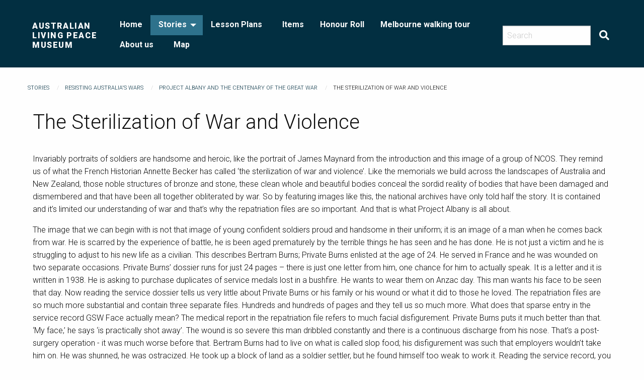

--- FILE ---
content_type: text/html; charset=UTF-8
request_url: http://www.livingpeacemuseum.org.au/s/alpm/page/sterilization-of-war
body_size: 15141
content:
<!DOCTYPE html><html lang="en-US">    <head>
        <meta charset="utf-8">
<meta name="viewport" content="width&#x3D;device-width,&#x20;initial-scale&#x3D;1">        <title>Australian Living Peace Museum · The Sterilization of War and Violence · ALPM</title>        <link href="&#x2F;application&#x2F;asset&#x2F;css&#x2F;iconfonts.css&#x3F;v&#x3D;3.1.0" media="screen" rel="stylesheet" type="text&#x2F;css">
<link href="&#x2F;themes&#x2F;foundation&#x2F;asset&#x2F;css&#x2F;default.css&#x3F;v&#x3D;1.2.1" media="screen" rel="stylesheet" type="text&#x2F;css">
<link href="&#x2F;s&#x2F;alpm&#x2F;css-editor" media="screen" rel="stylesheet" type="text&#x2F;css">                <script  src="&#x2F;&#x2F;ajax.googleapis.com&#x2F;ajax&#x2F;libs&#x2F;jquery&#x2F;3.5.1&#x2F;jquery.min.js"></script>
<script  src="&#x2F;application&#x2F;asset&#x2F;js&#x2F;global.js&#x3F;v&#x3D;3.1.0"></script>
<script  src="&#x2F;themes&#x2F;foundation&#x2F;asset&#x2F;vendor&#x2F;foundation&#x2F;foundation.min.js&#x3F;v&#x3D;1.2.1"></script>
<script  async="async" src="https&#x3A;&#x2F;&#x2F;www.googletagmanager.com&#x2F;gtag&#x2F;js&#x3F;id&#x3D;G-H2N9QBXPL1"></script>
<script >
    //<!--
    
                    
                      window.dataLayer = window.dataLayer || [];
                      function gtag(){dataLayer.push(arguments);}
                      gtag('js', new Date());
                    
                      gtag('config', 'G-H2N9QBXPL1');
    //-->
</script>        <style>
            .banner {
                height: auto;
                align-items: center;
            }
                </style>
    </head>

    <body class="page&#x20;sterilization-of-war&#x20;dropdown-menu">    
        <div id="offCanvas" class="off-canvas position-left" data-off-canvas>
        <a href="/s/alpm" class="site-title-mobile"><h1><span class="title">Australian Living Peace Museum</span></h1></a>
            <ul class="vertical menu accordion-menu" data-accordion-menu data-submenu-toggle="true">
                                                        <li>
                <a
                    class="nav-header"
                    href="/s/alpm/page/home"
                                        >
                                                <span class=""></span>
                                        Home                </a>
            </li>
                                                                                <li class="dropdown active">
                    <a class="dropdown-toggle" data-toggle="dropdown" href="/s/alpm/page/Stories">
                        Stories                        <b class="caret"></b>
                    </a>
                    
<ul class="menu vertical nested">
					        
         
            
                <li>
                    <a
                        href="/s/alpm/page/resisting-war"
                         >
                                                        <span class=""></span>
                                                Resisting Australia&#039;s Wars                    </a>
                                        	
<ul class="menu vertical nested">
					        
         
            
                <li>
                    <a
                        href="/s/alpm/page/ww1"
                         >
                                                        <span class=""></span>
                                                The World War I Anti-conscription movement                    </a>
                                        	
<ul class="menu vertical nested">
					        
                      <li>
                <a
                    class="nav-header"
                    href="/s/alpm/page/ww1-background-conscription"
                                        >
                                                <span class=""></span>
                                        Background to the Conscription Referendums                </a>
            </li>
            				        
                      <li>
                <a
                    class="nav-header"
                    href="/s/alpm/page/ww1-referenda"
                                        >
                                                <span class=""></span>
                                        The Conscription Referendums                </a>
            </li>
            				        
                      <li>
                <a
                    class="nav-header"
                    href="/s/alpm/page/ww1-opposition-conscription"
                                        >
                                                <span class=""></span>
                                        Opposition to Conscription                </a>
            </li>
            				        
                      <li>
                <a
                    class="nav-header"
                    href="/s/alpm/page/union-labor-opposition-wwi"
                                        >
                                                <span class=""></span>
                                        Trade Union and Labor Opposition to Conscription                </a>
            </li>
            				        
                      <li>
                <a
                    class="nav-header"
                    href="/s/alpm/page/ww1-womens-opposition"
                                        >
                                                <span class=""></span>
                                        Women&#039;s Groups Opposition to Conscription                </a>
            </li>
            				        
                      <li>
                <a
                    class="nav-header"
                    href="/s/alpm/page/ww1-socialist-opposition"
                                        >
                                                <span class=""></span>
                                        Socialist Opposition to Conscription                </a>
            </li>
            				        
                      <li>
                <a
                    class="nav-header"
                    href="/s/alpm/page/ww1-catholic-opposition"
                                        >
                                                <span class=""></span>
                                        Catholic Opposition to Conscription                </a>
            </li>
            				        
                      <li>
                <a
                    class="nav-header"
                    href="/s/alpm/page/ww1-explaining-success"
                                        >
                                                <span class=""></span>
                                        Explaining the success of the Anti-conscription campaign                </a>
            </li>
            				        
                      <li>
                <a
                    class="nav-header"
                    href="/s/alpm/page/ww1-references"
                                        >
                                                <span class=""></span>
                                        References                </a>
            </li>
            </ul>
                                    </li>
                        				        
         
            
                <li>
                    <a
                        href="/s/alpm/page/australian-peace-movement-1914"
                         >
                                                        <span class=""></span>
                                                The Australian Peace Movement 1914-18                    </a>
                                        	
<ul class="menu vertical nested">
					        
                      <li>
                <a
                    class="nav-header"
                    href="/s/alpm/page/snapshots-feinberg-and-turkish"
                                        >
                                                <span class=""></span>
                                        Part 1: Snapshots: Mark Feinberg and the Turkish view of Gallipoli                </a>
            </li>
            				        
                      <li>
                <a
                    class="nav-header"
                    href="/s/alpm/page/the-womens-peace-army"
                                        >
                                                <span class=""></span>
                                        Snapshots: The Women&#039;s Peace Army                </a>
            </li>
            				        
                      <li>
                <a
                    class="nav-header"
                    href="/s/alpm/page/snapshots-the-iww-and-mannix"
                                        >
                                                <span class=""></span>
                                        Snapshots: The IWW and Archbishop Mannix                </a>
            </li>
            				        
                      <li>
                <a
                    class="nav-header"
                    href="/s/alpm/page/part-2-overview-of-movement"
                                        >
                                                <span class=""></span>
                                        Part 2: Overview of the Peace Movement                </a>
            </li>
            				        
                      <li>
                <a
                    class="nav-header"
                    href="/s/alpm/page/conscription-and-the-present"
                                        >
                                                <span class=""></span>
                                        The Conscription Referendum and The Present                </a>
            </li>
            </ul>
                                    </li>
                        				        
         
            
                <li>
                    <a
                        href="/s/alpm/page/project-albany-great-war"
                         >
                                                        <span class=""></span>
                                                Project Albany and The Centenary of the Great War                    </a>
                                        	
<ul class="menu vertical nested">
					        
                      <li>
                <a
                    class="nav-header"
                    href="/s/alpm/page/introduction-james-Maynard"
                                        >
                                                <span class=""></span>
                                        Introduction: The Story of James Maynard                </a>
            </li>
            				        
                      <li>
                <a
                    class="nav-header"
                    href="/s/alpm/page/project-albany"
                                        >
                                                <span class=""></span>
                                        Project Albany                </a>
            </li>
            				        
                      <li class="active">
                <a
                    class="nav-header"
                    href="/s/alpm/page/sterilization-of-war"
                                        >
                                                <span class=""></span>
                                        The Sterilization of War and Violence                </a>
            </li>
            				        
                      <li>
                <a
                    class="nav-header"
                    href="/s/alpm/page/repatriation-stories"
                                        >
                                                <span class=""></span>
                                        Repatriation Stories                </a>
            </li>
            				        
                      <li>
                <a
                    class="nav-header"
                    href="/s/alpm/page/thomas-abdullah"
                                        >
                                                <span class=""></span>
                                        Thomas Abdullah                </a>
            </li>
            				        
                      <li>
                <a
                    class="nav-header"
                    href="/s/alpm/page/rachel-pratt"
                                        >
                                                <span class=""></span>
                                        Rachel Pratt                </a>
            </li>
            				        
                      <li>
                <a
                    class="nav-header"
                    href="/s/alpm/page/conclusion"
                                        >
                                                <span class=""></span>
                                        Conclusion                </a>
            </li>
            </ul>
                                    </li>
                        				        
         
            
                <li>
                    <a
                        href="/s/alpm/page/vietnam-war-aus"
                         >
                                                        <span class=""></span>
                                                Opposition to the Vietnam War in Australia                    </a>
                                        	
<ul class="menu vertical nested">
					        
                      <li>
                <a
                    class="nav-header"
                    href="/s/alpm/page/vietnam-background"
                                        >
                                                <span class=""></span>
                                        Background to the Vietnam War                </a>
            </li>
            				        
                      <li>
                <a
                    class="nav-header"
                    href="/s/alpm/page/vietnam-aus-involvement"
                                        >
                                                <span class=""></span>
                                        Australia&#039;s involvement in the Vietnam War                </a>
            </li>
            				        
                      <li>
                <a
                    class="nav-header"
                    href="/s/alpm/page/vietnam-first-phase"
                                        >
                                                <span class=""></span>
                                        The First Phase: Initial Dissent 1964-66                </a>
            </li>
            				        
                      <li>
                <a
                    class="nav-header"
                    href="/s/alpm/page/vietnam-second-phase"
                                        >
                                                <span class=""></span>
                                        The Second Phase: Civil Disobedience 1967-69                </a>
            </li>
            				        
                      <li>
                <a
                    class="nav-header"
                    href="/s/alpm/page/vietnam-underground-resistance"
                                        >
                                                <span class=""></span>
                                        The Underground Resistance Network &amp; Widening Civil Disobedience                </a>
            </li>
            				        
                      <li>
                <a
                    class="nav-header"
                    href="/s/alpm/page/vietnam-third-phase"
                                        >
                                                <span class=""></span>
                                        The Third Phase: Mass Mobilisations &amp; Moratoriums 1969-72                </a>
            </li>
            				        
                      <li>
                <a
                    class="nav-header"
                    href="/s/alpm/page/vietnam-church-groups"
                                        >
                                                <span class=""></span>
                                        The Role of Church Groups in the Vietnam War Campaign                </a>
            </li>
            				        
                      <li>
                <a
                    class="nav-header"
                    href="/s/alpm/page/vietnam-conclusion"
                                        >
                                                <span class=""></span>
                                        Conclusion: The Achievements of the 1964-72 Antiwar Movement                </a>
            </li>
            				        
                      <li>
                <a
                    class="nav-header"
                    href="/s/alpm/page/vietnam-references"
                                        >
                                                <span class=""></span>
                                        References                </a>
            </li>
            				        
                      <li>
                <a
                    class="nav-header"
                    href="/s/alpm/page/vietnam-online-resources"
                                        >
                                                <span class=""></span>
                                        Online resources &amp; Further reading                </a>
            </li>
            </ul>
                                    </li>
                        				        
         
            
                <li>
                    <a
                        href="/s/alpm/page/conscientious-objectors"
                         >
                                                        <span class=""></span>
                                                Australian Conscientious Objectors to War                    </a>
                                        	
<ul class="menu vertical nested">
					        
                      <li>
                <a
                    class="nav-header"
                    href="/s/alpm/page/introduction-of-selective"
                                        >
                                                <span class=""></span>
                                        Introduction of Selective National Service during the Vietnam War                </a>
            </li>
            				        
                      <li>
                <a
                    class="nav-header"
                    href="/s/alpm/page/nature-of-conscientious-belief"
                                        >
                                                <span class=""></span>
                                        Nature of Conscientious Beliefs                </a>
            </li>
            				        
                      <li>
                <a
                    class="nav-header"
                    href="/s/alpm/page/legal-determination"
                                        >
                                                <span class=""></span>
                                        Legal Determination of Conscientious Beliefs                </a>
            </li>
            				        
                      <li>
                <a
                    class="nav-header"
                    href="/s/alpm/page/the-conscientious-objectors"
                                        >
                                                <span class=""></span>
                                        The Conscientious Objectors                </a>
            </li>
            				        
                      <li>
                <a
                    class="nav-header"
                    href="/s/alpm/page/personal-stories-historic-peac"
                                        >
                                                <span class=""></span>
                                        Personal Stories: Historic Peace Churches                </a>
            </li>
            				        
                      <li>
                <a
                    class="nav-header"
                    href="/s/alpm/page/personal-stories-religious"
                                        >
                                                <span class=""></span>
                                        Personal Stories: Religious                </a>
            </li>
            				        
                      <li>
                <a
                    class="nav-header"
                    href="/s/alpm/page/personal-stories-humanism"
                                        >
                                                <span class=""></span>
                                        Personal Stories: Humanism                </a>
            </li>
            				        
                      <li>
                <a
                    class="nav-header"
                    href="/s/alpm/page/personal-stories-serving"
                                        >
                                                <span class=""></span>
                                        Personal Stories: Serving Soldiers                </a>
            </li>
            				        
                      <li>
                <a
                    class="nav-header"
                    href="/s/alpm/page/personal-stories-unsuccessful"
                                        >
                                                <span class=""></span>
                                        Personal Stories: Unsuccessful Applications for Conscientious Objection                </a>
            </li>
            				        
                      <li>
                <a
                    class="nav-header"
                    href="/s/alpm/page/further-reading-conscientious"
                                        >
                                                <span class=""></span>
                                        Further Reading on Conscientious Objection                </a>
            </li>
            </ul>
                                    </li>
                        				        
         
            
                <li>
                    <a
                        href="/s/alpm/page/conscientious-non-compliers"
                         >
                                                        <span class=""></span>
                                                Australian Conscientious Non-compliers during the Vietnam War                    </a>
                                        	
<ul class="menu vertical nested">
					        
                      <li>
                <a
                    class="nav-header"
                    href="/s/alpm/page/introduction-of-selective-nati"
                                        >
                                                <span class=""></span>
                                        Introduction of Selective National Service                </a>
            </li>
            				        
                      <li>
                <a
                    class="nav-header"
                    href="/s/alpm/page/nature-conscientious-belief"
                                        >
                                                <span class=""></span>
                                        Nature of Conscientious Beliefs                </a>
            </li>
            				        
                      <li>
                <a
                    class="nav-header"
                    href="/s/alpm/page/conscientious-non-compliance"
                                        >
                                                <span class=""></span>
                                        Conscientious Non-Compliance                </a>
            </li>
            				        
                      <li>
                <a
                    class="nav-header"
                    href="/s/alpm/page/non-compliers"
                                        >
                                                <span class=""></span>
                                        The Non-Compliers                </a>
            </li>
            				        
                      <li>
                <a
                    class="nav-header"
                    href="/s/alpm/page/stories-opposition-conscriptio"
                                        >
                                                <span class=""></span>
                                        Personal Stories : Opposition to Conscription                </a>
            </li>
            				        
                      <li>
                <a
                    class="nav-header"
                    href="/s/alpm/page/stories-opposition-vietnam"
                                        >
                                                <span class=""></span>
                                        Personal Stories: Opposition to the Vietnam War                </a>
            </li>
            				        
                      <li>
                <a
                    class="nav-header"
                    href="/s/alpm/page/stories-pacifism"
                                        >
                                                <span class=""></span>
                                        Personal Stories: Pacifism                </a>
            </li>
            				        
                      <li>
                <a
                    class="nav-header"
                    href="/s/alpm/page/stories-objector"
                                        >
                                                <span class=""></span>
                                        Personal Stories: Objector to Non-Complier                </a>
            </li>
            				        
                      <li>
                <a
                    class="nav-header"
                    href="/s/alpm/page/stories-government-mandating"
                                        >
                                                <span class=""></span>
                                        Personal Stories: Government Mandating a Non-Complier as an Objector                </a>
            </li>
            				        
                      <li>
                <a
                    class="nav-header"
                    href="/s/alpm/page/stories-opposition-society"
                                        >
                                                <span class=""></span>
                                        Personal Stories: Opposition to Contemporary Society                </a>
            </li>
            				        
                      <li>
                <a
                    class="nav-header"
                    href="/s/alpm/page/references"
                                        >
                                                <span class=""></span>
                                        References and Further Reading                </a>
            </li>
            </ul>
                                    </li>
                        </ul>
                                    </li>
                        				        
         
            
                <li>
                    <a
                        href="/s/alpm/page/peacemakers"
                         >
                                                        <span class=""></span>
                                                Peacemakers                    </a>
                                        	
<ul class="menu vertical nested">
					        
         
            
                <li>
                    <a
                        href="/s/alpm/page/past-peacemakers"
                         >
                                                        <span class=""></span>
                                                Peacemakers of the Past                    </a>
                                        	
<ul class="menu vertical nested">
					        
         
            
                <li>
                    <a
                        href="/s/alpm/page/vida-goldstein"
                         >
                                                        <span class=""></span>
                                                Vida Goldstein                    </a>
                                        	
<ul class="menu vertical nested">
					        
                      <li>
                <a
                    class="nav-header"
                    href="/s/alpm/page/vida-goldstein-overview"
                                        >
                                                <span class=""></span>
                                        Vida Goldstein - Overview                </a>
            </li>
            				        
                      <li>
                <a
                    class="nav-header"
                    href="/s/alpm/page/wpa"
                                        >
                                                <span class=""></span>
                                        The Women&#039;s Peace Army                </a>
            </li>
            				        
                      <li>
                <a
                    class="nav-header"
                    href="/s/alpm/page/womens-no-conscription-rally-1"
                                        >
                                                <span class=""></span>
                                        The United Women&#039;s No-Conscription Rally, 1916                </a>
            </li>
            </ul>
                                    </li>
                        				        
         
            
                <li>
                    <a
                        href="/s/alpm/page/ewcole"
                         >
                                                        <span class=""></span>
                                                Edward William Cole                    </a>
                                        	
<ul class="menu vertical nested">
					        
                      <li>
                <a
                    class="nav-header"
                    href="/s/alpm/page/introduction-ew"
                                        >
                                                <span class=""></span>
                                        Introduction                </a>
            </li>
            				        
                      <li>
                <a
                    class="nav-header"
                    href="/s/alpm/page/the-coles-book-arcade"
                                        >
                                                <span class=""></span>
                                        The Cole&#039;s Book Arcade                </a>
            </li>
            				        
                      <li>
                <a
                    class="nav-header"
                    href="/s/alpm/page/cole-ideals"
                                        >
                                                <span class=""></span>
                                        Cole&#039;s Ideals                </a>
            </li>
            				        
                      <li>
                <a
                    class="nav-header"
                    href="/s/alpm/page/cole-conclusion"
                                        >
                                                <span class=""></span>
                                        Conclusion                </a>
            </li>
            				        
                      <li>
                <a
                    class="nav-header"
                    href="/s/alpm/page/cole-references"
                                        >
                                                <span class=""></span>
                                        Online Resources and Further reading                </a>
            </li>
            </ul>
                                    </li>
                        				        
         
            
                <li>
                    <a
                        href="/s/alpm/page/doris-blackburn"
                         >
                                                        <span class=""></span>
                                                Doris Blackburn                    </a>
                                        	
<ul class="menu vertical nested">
					        
                      <li>
                <a
                    class="nav-header"
                    href="/s/alpm/page/doris-blackburn-early-peace-ac"
                                        >
                                                <span class=""></span>
                                        Early Peace Activism                </a>
            </li>
            				        
                      <li>
                <a
                    class="nav-header"
                    href="/s/alpm/page/doris-blackburn-between-the-wa"
                                        >
                                                <span class=""></span>
                                        Between the Wars                </a>
            </li>
            				        
                      <li>
                <a
                    class="nav-header"
                    href="/s/alpm/page/doris-blackburn-member-of-parl"
                                        >
                                                <span class=""></span>
                                        Member of Parliament                </a>
            </li>
            				        
                      <li>
                <a
                    class="nav-header"
                    href="/s/alpm/page/doris-blackburn-references-and"
                                        >
                                                <span class=""></span>
                                        References and Further Reading                </a>
            </li>
            </ul>
                                    </li>
                        				        
         
            
                <li>
                    <a
                        href="/s/alpm/page/jim-cairns"
                         >
                                                        <span class=""></span>
                                                Jim Cairns                    </a>
                                        	
<ul class="menu vertical nested">
					        
                      <li>
                <a
                    class="nav-header"
                    href="/s/alpm/page/jim-cairns-background"
                                        >
                                                <span class=""></span>
                                        Background                </a>
            </li>
            				        
                      <li>
                <a
                    class="nav-header"
                    href="/s/alpm/page/jim-cairns-voice-opposition"
                                        >
                                                <span class=""></span>
                                        Voice of Opposition to the Vietnam War                </a>
            </li>
            				        
                      <li>
                <a
                    class="nav-header"
                    href="/s/alpm/page/jim-cairns-leadership-campaign"
                                        >
                                                <span class=""></span>
                                        Leadership of the Vietnam Moratorium Campaign                </a>
            </li>
            				        
                      <li>
                <a
                    class="nav-header"
                    href="/s/alpm/page/jim-cairns-references"
                                        >
                                                <span class=""></span>
                                        References and Further Reading                </a>
            </li>
            </ul>
                                    </li>
                        				        
         
            
                <li>
                    <a
                        href="/s/alpm/page/judge-christopher-weeramantry"
                         >
                                                        <span class=""></span>
                                                Judge Christopher Weeramantry: His Influence and Legacy                    </a>
                                        	
<ul class="menu vertical nested">
					        
                      <li>
                <a
                    class="nav-header"
                    href="/s/alpm/page/world-court-ruling-on-the-lega"
                                        >
                                                <span class=""></span>
                                        World Court Ruling on the Legality of Nuclear Weapons                </a>
            </li>
            				        
                      <li>
                <a
                    class="nav-header"
                    href="/s/alpm/page/weeramantrys-career"
                                        >
                                                <span class=""></span>
                                        Weeramantry&#039;s Career                </a>
            </li>
            				        
                      <li>
                <a
                    class="nav-header"
                    href="/s/alpm/page/shared-wisdom-religion"
                                        >
                                                <span class=""></span>
                                        International Initiative of Shared Wisdom and views on religion                </a>
            </li>
            				        
                      <li>
                <a
                    class="nav-header"
                    href="/s/alpm/page/references-and-further-reading"
                                        >
                                                <span class=""></span>
                                        References and Further Reading                </a>
            </li>
            </ul>
                                    </li>
                        				        
         
            
                <li>
                    <a
                        href="/s/alpm/page/the-peacemaker"
                         >
                                                        <span class=""></span>
                                                The Peacemaker                    </a>
                                        	
<ul class="menu vertical nested">
					        
                      <li>
                <a
                    class="nav-header"
                    href="/s/alpm/page/peacemaker-introduction"
                                        >
                                                <span class=""></span>
                                        Introduction                </a>
            </li>
            				        
                      <li>
                <a
                    class="nav-header"
                    href="/s/alpm/page/peacemaker-1936-46"
                                        >
                                                <span class=""></span>
                                        The Peacemaker:  1939—46                </a>
            </li>
            				        
                      <li>
                <a
                    class="nav-header"
                    href="/s/alpm/page/peacemaker-1947-63"
                                        >
                                                <span class=""></span>
                                        The Peacemaker: 1947—63                </a>
            </li>
            				        
                      <li>
                <a
                    class="nav-header"
                    href="/s/alpm/page/peacemaker-1964-68"
                                        >
                                                <span class=""></span>
                                        The Peacemaker during the Vietnam War Era (1964–68)                </a>
            </li>
            				        
                      <li>
                <a
                    class="nav-header"
                    href="/s/alpm/page/peacemaker-1969-71"
                                        >
                                                <span class=""></span>
                                        The Peacemaker’s last years (1969-71)                </a>
            </li>
            				        
                      <li>
                <a
                    class="nav-header"
                    href="/s/alpm/page/peacemaker-what-happened"
                                        >
                                                <span class=""></span>
                                        What happened to The Peacemaker?                </a>
            </li>
            				        
                      <li>
                <a
                    class="nav-header"
                    href="/s/alpm/page/peacemaker-influence-oipinions"
                                        >
                                                <span class=""></span>
                                        How much did The Peacemaker influence opinions?                </a>
            </li>
            				        
                      <li>
                <a
                    class="nav-header"
                    href="/s/alpm/page/peacemaker-references"
                                        >
                                                <span class=""></span>
                                        References and Further Reading                </a>
            </li>
            </ul>
                                    </li>
                        </ul>
                                    </li>
                        				        
         
            
                <li>
                    <a
                        href="/s/alpm/page/current-activism"
                         >
                                                        <span class=""></span>
                                                Current Peace Activism                    </a>
                                        	
<ul class="menu vertical nested">
					        
         
            
                <li>
                    <a
                        href="/s/alpm/page/quakers"
                         >
                                                        <span class=""></span>
                                                The Quakers                    </a>
                                        	
<ul class="menu vertical nested">
					        
                      <li>
                <a
                    class="nav-header"
                    href="/s/alpm/page/quakers-origin"
                                        >
                                                <span class=""></span>
                                        The origin of the Quakers                </a>
            </li>
            				        
                      <li>
                <a
                    class="nav-header"
                    href="/s/alpm/page/quaker-peace-testimony"
                                        >
                                                <span class=""></span>
                                        The Quaker Peace Testimony                </a>
            </li>
            				        
                      <li>
                <a
                    class="nav-header"
                    href="/s/alpm/page/quaker-opposition-war"
                                        >
                                                <span class=""></span>
                                        Quaker Opposition to War                </a>
            </li>
            				        
                      <li>
                <a
                    class="nav-header"
                    href="/s/alpm/page/quaker-peacemaking"
                                        >
                                                <span class=""></span>
                                        The Quakers and Peacemaking                </a>
            </li>
            				        
                      <li>
                <a
                    class="nav-header"
                    href="/s/alpm/page/quakers-humanitarian"
                                        >
                                                <span class=""></span>
                                        Quaker Humanitarian Relief                </a>
            </li>
            				        
                      <li>
                <a
                    class="nav-header"
                    href="/s/alpm/page/quakers-epilogue"
                                        >
                                                <span class=""></span>
                                        Epilogue                </a>
            </li>
            				        
                      <li>
                <a
                    class="nav-header"
                    href="/s/alpm/page/quakers-references"
                                        >
                                                <span class=""></span>
                                        References &amp; Further Reading                </a>
            </li>
            </ul>
                                    </li>
                        				        
         
            
                <li>
                    <a
                        href="/s/alpm/page/mapw"
                         >
                                                        <span class=""></span>
                                                Medical Association for the Prevention of War (MAPW)                    </a>
                                        	
<ul class="menu vertical nested">
					        
                      <li>
                <a
                    class="nav-header"
                    href="/s/alpm/page/mapw-overview"
                                        >
                                                <span class=""></span>
                                        Overview of MAPW                </a>
            </li>
            				        
                      <li>
                <a
                    class="nav-header"
                    href="/s/alpm/page/mapw-history"
                                        >
                                                <span class=""></span>
                                        The history of MAPW                </a>
            </li>
            				        
                      <li>
                <a
                    class="nav-header"
                    href="/s/alpm/page/mapw-activites"
                                        >
                                                <span class=""></span>
                                        Recent and Current Activities of MAPW                </a>
            </li>
            </ul>
                                    </li>
                        				        
         
            
                <li>
                    <a
                        href="/s/alpm/page/wilpf"
                         >
                                                        <span class=""></span>
                                                Women&#039;s International League for Peace and Freedom (WILPF)                    </a>
                                        	
<ul class="menu vertical nested">
					        
                      <li>
                <a
                    class="nav-header"
                    href="/s/alpm/page/wilpf-origins"
                                        >
                                                <span class=""></span>
                                        The origins of WILPF                </a>
            </li>
            				        
                      <li>
                <a
                    class="nav-header"
                    href="/s/alpm/page/wilpf-militarism"
                                        >
                                                <span class=""></span>
                                        Challenging militarism                </a>
            </li>
            				        
                      <li>
                <a
                    class="nav-header"
                    href="/s/alpm/page/wilpf-activities"
                                        >
                                                <span class=""></span>
                                        WILPF activities                </a>
            </li>
            				        
                      <li>
                <a
                    class="nav-header"
                    href="/s/alpm/page/wilpf-today"
                                        >
                                                <span class=""></span>
                                        WILPF today                </a>
            </li>
            				        
                      <li>
                <a
                    class="nav-header"
                    href="/s/alpm/page/wilpf-references"
                                        >
                                                <span class=""></span>
                                        Further reading                </a>
            </li>
            </ul>
                                    </li>
                        				        
         
            
                <li>
                    <a
                        href="/s/alpm/page/sue-coleman-haseldine"
                         >
                                                        <span class=""></span>
                                                Sue Coleman-Haseldine                    </a>
                                        	
<ul class="menu vertical nested">
					        
                      <li>
                <a
                    class="nav-header"
                    href="/s/alpm/page/overview-and-early-life"
                                        >
                                                <span class=""></span>
                                        Overview and early life                </a>
            </li>
            				        
                      <li>
                <a
                    class="nav-header"
                    href="/s/alpm/page/early-work-on-nuclear-disarmam"
                                        >
                                                <span class=""></span>
                                        Early work on nuclear disarmament                </a>
            </li>
            				        
                      <li>
                <a
                    class="nav-header"
                    href="/s/alpm/page/treaty-on-the-prohibition"
                                        >
                                                <span class=""></span>
                                        The Treaty on the Prohibition of Nuclear Weapons                </a>
            </li>
            				        
                      <li>
                <a
                    class="nav-header"
                    href="/s/alpm/page/sue-coleman-haseldine-referenc"
                                        >
                                                <span class=""></span>
                                        References                </a>
            </li>
            </ul>
                                    </li>
                        </ul>
                                    </li>
                        </ul>
                                    </li>
                        				        
         
            
                <li>
                    <a
                        href="/s/alpm/page/machinery-of-war"
                         >
                                                        <span class=""></span>
                                                The Machinery of War                    </a>
                                        	
<ul class="menu vertical nested">
					        
         
            
                <li>
                    <a
                        href="/s/alpm/page/nuclear-weapons-in-aus-pacific"
                         >
                                                        <span class=""></span>
                                                Nuclear Weapons in Australia &amp; the Pacific                    </a>
                                        	
<ul class="menu vertical nested">
					        
                      <li>
                <a
                    class="nav-header"
                    href="/s/alpm/page/nuclear-testing-aus"
                                        >
                                                <span class=""></span>
                                        Nuclear testing in Australia                </a>
            </li>
            				        
                      <li>
                <a
                    class="nav-header"
                    href="/s/alpm/page/nuclear-disarmament-aus-1960s"
                                        >
                                                <span class=""></span>
                                        Nuclear Disarmament Campaigns in Australia in the 1960s                </a>
            </li>
            				        
                      <li>
                <a
                    class="nav-header"
                    href="/s/alpm/page/nuclear-disarmament-aus-1970s"
                                        >
                                                <span class=""></span>
                                        Nuclear Disarmament Campaigns in Australia in the 1970s                </a>
            </li>
            				        
                      <li>
                <a
                    class="nav-header"
                    href="/s/alpm/page/nuclear-testing-pacific"
                                        >
                                                <span class=""></span>
                                        Nuclear Testing in the Pacific 1950s-80s                </a>
            </li>
            				        
                      <li>
                <a
                    class="nav-header"
                    href="/s/alpm/page/opposition-french-testing"
                                        >
                                                <span class=""></span>
                                        Opposition to French Nuclear Testing 1960s-90s                </a>
            </li>
            				        
                      <li>
                <a
                    class="nav-header"
                    href="/s/alpm/page/nuclear-weapons-references"
                                        >
                                                <span class=""></span>
                                        References                </a>
            </li>
            				        
                      <li>
                <a
                    class="nav-header"
                    href="/s/alpm/page/nuclear-testing-online-resourc"
                                        >
                                                <span class=""></span>
                                        Online Resources &amp; Further Reading                </a>
            </li>
            </ul>
                                    </li>
                        				        
         
            
                <li>
                    <a
                        href="/s/alpm/page/australia-at-federation"
                         >
                                                        <span class=""></span>
                                                Australia at Federation in 1901                    </a>
                                        	
<ul class="menu vertical nested">
					        
                      <li>
                <a
                    class="nav-header"
                    href="/s/alpm/page/introduction-federation-1901"
                                        >
                                                <span class=""></span>
                                        Introduction                </a>
            </li>
            				        
                      <li>
                <a
                    class="nav-header"
                    href="/s/alpm/page/-australia-for-australians-"
                                        >
                                                <span class=""></span>
                                        &#039;Australia for Australians&#039;                </a>
            </li>
            				        
                      <li>
                <a
                    class="nav-header"
                    href="/s/alpm/page/social-reforms-in-federation"
                                        >
                                                <span class=""></span>
                                        Social Reforms in Federation                </a>
            </li>
            				        
                      <li>
                <a
                    class="nav-header"
                    href="/s/alpm/page/militarism-before-1914"
                                        >
                                                <span class=""></span>
                                        Militarism before 1914                </a>
            </li>
            </ul>
                                    </li>
                        				        
         
            
                <li>
                    <a
                        href="/s/alpm/page/deadly-legacies"
                         >
                                                        <span class=""></span>
                                                Deadly Legacies: Gallipoli, WWI and the Continuing Belief in Military Security                    </a>
                                        	
<ul class="menu vertical nested">
					        
                      <li>
                <a
                    class="nav-header"
                    href="/s/alpm/page/introduction"
                                        >
                                                <span class=""></span>
                                        Introduction                </a>
            </li>
            				        
                      <li>
                <a
                    class="nav-header"
                    href="/s/alpm/page/anzac-day-and-militarism"
                                        >
                                                <span class=""></span>
                                        Anzac Day and Militarism                </a>
            </li>
            				        
                      <li>
                <a
                    class="nav-header"
                    href="/s/alpm/page/current-policies"
                                        >
                                                <span class=""></span>
                                        Current policies: time to turn things around?                </a>
            </li>
            				        
                      <li>
                <a
                    class="nav-header"
                    href="/s/alpm/page/nuclear-free-pacific"
                                        >
                                                <span class=""></span>
                                        Nuclear Free Pacific                </a>
            </li>
            				        
                      <li>
                <a
                    class="nav-header"
                    href="/s/alpm/page/further-reading"
                                        >
                                                <span class=""></span>
                                        References and Further Reading                </a>
            </li>
            </ul>
                                    </li>
                        </ul>
                                    </li>
                        				        
         
            
                <li>
                    <a
                        href="/s/alpm/page/understanding-peace"
                         >
                                                        <span class=""></span>
                                                Practicing Peace                    </a>
                                        	
<ul class="menu vertical nested">
					        
         
            
                <li>
                    <a
                        href="/s/alpm/page/art-bill-kelly"
                         >
                                                        <span class=""></span>
                                                Arts Towards Peace                    </a>
                                        	
<ul class="menu vertical nested">
					        
                      <li>
                <a
                    class="nav-header"
                    href="/s/alpm/page/bill-kelly-introduction"
                                        >
                                                <span class=""></span>
                                        Introduction                </a>
            </li>
            				        
                      <li>
                <a
                    class="nav-header"
                    href="/s/alpm/page/bill-kelly-travellers"
                                        >
                                                <span class=""></span>
                                        Fellow Travellers                </a>
            </li>
            				        
                      <li>
                <a
                    class="nav-header"
                    href="/s/alpm/page/bill-kelly-prison"
                                        >
                                                <span class=""></span>
                                        Prison of History                </a>
            </li>
            				        
                      <li>
                <a
                    class="nav-header"
                    href="/s/alpm/page/bill-kelly-name"
                                        >
                                                <span class=""></span>
                                        Not in My Name                </a>
            </li>
            				        
                      <li>
                <a
                    class="nav-header"
                    href="/s/alpm/page/bill-kelly-tianmen"
                                        >
                                                <span class=""></span>
                                        Small Monument for Tiananmen Square                </a>
            </li>
            </ul>
                                    </li>
                        				        
         
            
                <li>
                    <a
                        href="/s/alpm/page/peace-research"
                         >
                                                        <span class=""></span>
                                                Peace professionals and researchers in Australia                    </a>
                                        	
<ul class="menu vertical nested">
					        
                      <li>
                <a
                    class="nav-header"
                    href="/s/alpm/page/peace-psych"
                                        >
                                                <span class=""></span>
                                        Peace Psychology in Australia                </a>
            </li>
            </ul>
                                    </li>
                        </ul>
                                    </li>
                        				        
         
            
                <li>
                    <a
                        href="/s/alpm/page/personal-reflections"
                         >
                                                        <span class=""></span>
                                                Reflections on Peace Campaigns                    </a>
                                        	
<ul class="menu vertical nested">
					        
         
            
                <li>
                    <a
                        href="/s/alpm/page/mansell"
                         >
                                                        <span class=""></span>
                                                Ken Mansell  –  Ballads, Ballots and Bureaucratic Balderdash – How I Coped With Conscription                    </a>
                                        	
<ul class="menu vertical nested">
					        
                      <li>
                <a
                    class="nav-header"
                    href="/s/alpm/page/mansell_background"
                                        >
                                                <span class=""></span>
                                        Background: How I became a writer of peace songs                </a>
            </li>
            				        
                      <li>
                <a
                    class="nav-header"
                    href="/s/alpm/page/mansell_becoming_aware"
                                        >
                                                <span class=""></span>
                                        Becoming Aware of the War in Vietnam                </a>
            </li>
            				        
                      <li>
                <a
                    class="nav-header"
                    href="/s/alpm/page/mansell_radicalising"
                                        >
                                                <span class=""></span>
                                        The radicalising effect of the November 1964 conscription announcement                </a>
            </li>
            				        
                      <li>
                <a
                    class="nav-header"
                    href="/s/alpm/page/mansell_registration"
                                        >
                                                <span class=""></span>
                                        Registration for ‘National Service’ – an imposition and a threat                </a>
            </li>
            				        
                      <li>
                <a
                    class="nav-header"
                    href="/s/alpm/page/mansell_stand"
                                        >
                                                <span class=""></span>
                                        Taking a stand on the politics of the Vietnam War                </a>
            </li>
            				        
                      <li>
                <a
                    class="nav-header"
                    href="/s/alpm/page/mansell_gaol"
                                        >
                                                <span class=""></span>
                                        Facing up to the prospect of Gaol                </a>
            </li>
            				        
                      <li>
                <a
                    class="nav-header"
                    href="/s/alpm/page/mansell_marble"
                                        >
                                                <span class=""></span>
                                        My marble enters the barrel and I am ‘saved’ by the luck of the draw                </a>
            </li>
            				        
                      <li>
                <a
                    class="nav-header"
                    href="/s/alpm/page/mansell_references"
                                        >
                                                <span class=""></span>
                                        References                </a>
            </li>
            </ul>
                                    </li>
                        				        
         
            
                <li>
                    <a
                        href="/s/alpm/page/ballad_urquhart_street"
                         >
                                                        <span class=""></span>
                                                Ken Mansell - The Ballad of Urquhart Street                    </a>
                                        	
<ul class="menu vertical nested">
					        
                      <li>
                <a
                    class="nav-header"
                    href="/s/alpm/page/ballad_background"
                                        >
                                                <span class=""></span>
                                        Background                </a>
            </li>
            				        
                      <li>
                <a
                    class="nav-header"
                    href="/s/alpm/page/ballad_lyrics"
                                        >
                                                <span class=""></span>
                                        The Ballad of Urquhart Street                </a>
            </li>
            </ul>
                                    </li>
                        				        
         
            
                <li>
                    <a
                        href="/s/alpm/page/hvm-vietnam"
                         >
                                                        <span class=""></span>
                                                Harry van Moorst: Opposition to the Vietnam War                    </a>
                                        	
<ul class="menu vertical nested">
					        
                      <li>
                <a
                    class="nav-header"
                    href="/s/alpm/page/vietnam-moratorium-background"
                                        >
                                                <span class=""></span>
                                        The Vietnam Moratorium: Background and Formation                </a>
            </li>
            				        
                      <li>
                <a
                    class="nav-header"
                    href="/s/alpm/page/vietnam-first-moratorium"
                                        >
                                                <span class=""></span>
                                        The First Moratorium, May 8 1970                </a>
            </li>
            				        
                      <li>
                <a
                    class="nav-header"
                    href="/s/alpm/page/vietnam-later-moratoriums"
                                        >
                                                <span class=""></span>
                                        Later Moratoriums: September 1970 and June 1971                </a>
            </li>
            				        
                      <li>
                <a
                    class="nav-header"
                    href="/s/alpm/page/vietnam-early-draft-resistance"
                                        >
                                                <span class=""></span>
                                        Early draft resistance in the Vietnam War, 1966-69                </a>
            </li>
            				        
                      <li>
                <a
                    class="nav-header"
                    href="/s/alpm/page/vietnam-draft-resisters-union"
                                        >
                                                <span class=""></span>
                                        The Vietnam Draft Resisters Union, 1970-71                </a>
            </li>
            				        
                      <li>
                <a
                    class="nav-header"
                    href="/s/alpm/page/vietnam-mu-resistance-commune"
                                        >
                                                <span class=""></span>
                                        Melbourne University Resistance Commune and later, 1971-72                </a>
            </li>
            				        
                      <li>
                <a
                    class="nav-header"
                    href="/s/alpm/page/hvm-vietnam-references"
                                        >
                                                <span class=""></span>
                                        Further reading &amp; References                </a>
            </li>
            </ul>
                                    </li>
                        				        
         
            
                <li>
                    <a
                        href="/s/alpm/page/les-dalton-peace-movements-30s"
                         >
                                                        <span class=""></span>
                                                Les Dalton: Peace Movements of the 1930s-60s                    </a>
                                        	
<ul class="menu vertical nested">
					        
                      <li>
                <a
                    class="nav-header"
                    href="/s/alpm/page/les-dalton-intro"
                                        >
                                                <span class=""></span>
                                        Introduction                </a>
            </li>
            				        
                      <li>
                <a
                    class="nav-header"
                    href="/s/alpm/page/les-dalton-1930s"
                                        >
                                                <span class=""></span>
                                        Peace Campaigns of the 1930s                </a>
            </li>
            				        
                      <li>
                <a
                    class="nav-header"
                    href="/s/alpm/page/les-dalton-ww2"
                                        >
                                                <span class=""></span>
                                        Peace campaigns during World War 2                </a>
            </li>
            				        
                      <li>
                <a
                    class="nav-header"
                    href="/s/alpm/page/les-dalton-1940s"
                                        >
                                                <span class=""></span>
                                        Australia, the Bomb and Peace Campaigns of the 1940s                </a>
            </li>
            				        
                      <li>
                <a
                    class="nav-header"
                    href="/s/alpm/page/les-dalton-1950s"
                                        >
                                                <span class=""></span>
                                        The &quot;Peace Parsons&quot; and Campaigns of the 1950s                </a>
            </li>
            				        
                      <li>
                <a
                    class="nav-header"
                    href="/s/alpm/page/les-dalton-british-testing-aus"
                                        >
                                                <span class=""></span>
                                        British Nuclear Testing in Australia                </a>
            </li>
            				        
                      <li>
                <a
                    class="nav-header"
                    href="/s/alpm/page/les-dalton-1960s"
                                        >
                                                <span class=""></span>
                                        Peace Campaigns in the 1960s                </a>
            </li>
            				        
                      <li>
                <a
                    class="nav-header"
                    href="/s/alpm/page/les-dalton-conclusion"
                                        >
                                                <span class=""></span>
                                        Conclusion: the Legacy of the Post-war Peace Movement                </a>
            </li>
            				        
                      <li>
                <a
                    class="nav-header"
                    href="/s/alpm/page/les-dalton-references"
                                        >
                                                <span class=""></span>
                                        References                </a>
            </li>
            </ul>
                                    </li>
                        </ul>
                                    </li>
                        				        
                      <li>
                <a
                    class="nav-header"
                    href="/s/alpm/page/eoe"
                                        >
                                                <span class=""></span>
                                        Exhibition of Exhibitions                </a>
            </li>
            </ul>
                </li>
                                                                                            <li class="dropdown">
                    <a class="dropdown-toggle" data-toggle="dropdown" href="/s/alpm/page/lessons">
                        Lesson Plans                        <b class="caret"></b>
                    </a>
                    
<ul class="menu vertical nested">
					        
         
            
                <li>
                    <a
                        href="/s/alpm/page/vietnam-war-classroom-resources"
                         >
                                                        <span class=""></span>
                                                Protesting the Vietnam War: classroom resources                    </a>
                                        	
<ul class="menu vertical nested">
					        
         
            
                <li>
                    <a
                        href="/s/alpm/page/moratorium"
                         >
                                                        <span class=""></span>
                                                The Moratorium Movement                    </a>
                                        	
<ul class="menu vertical nested">
					        
                      <li>
                <a
                    class="nav-header"
                    href="/s/alpm/page/motratorium-beginnings"
                                        >
                                                <span class=""></span>
                                        The beginnings of the moratorium movement                </a>
            </li>
            				        
                      <li>
                <a
                    class="nav-header"
                    href="/s/alpm/page/expericences-moratorium"
                                        >
                                                <span class=""></span>
                                        Experiences of the first moratorium                </a>
            </li>
            				        
                      <li>
                <a
                    class="nav-header"
                    href="/s/alpm/page/moratorium-learning-activities"
                                        >
                                                <span class=""></span>
                                        Sample learning activities                </a>
            </li>
            </ul>
                                    </li>
                        				        
         
            
                <li>
                    <a
                        href="/s/alpm/page/motivation-to-protest"
                         >
                                                        <span class=""></span>
                                                Motivation to protest                    </a>
                                        	
<ul class="menu vertical nested">
					        
                      <li>
                <a
                    class="nav-header"
                    href="/s/alpm/page/intro-melbourne-protests-against-the-vietnam-war"
                                        >
                                                <span class=""></span>
                                        Introduction to Melbourne protests against the Vietnam War and the National Service Act                </a>
            </li>
            				        
                      <li>
                <a
                    class="nav-header"
                    href="/s/alpm/page/motivation-protesting-against-the-vietnam-war"
                                        >
                                                <span class=""></span>
                                        Motivations for objecting to, and protesting against, the Vietnam War, and the National Service Act                </a>
            </li>
            				        
                      <li>
                <a
                    class="nav-header"
                    href="/s/alpm/page/motivation-learning-activities"
                                        >
                                                <span class=""></span>
                                        Sample learning activities                </a>
            </li>
            </ul>
                                    </li>
                        				        
         
            
                <li>
                    <a
                        href="/s/alpm/page/sos"
                         >
                                                        <span class=""></span>
                                                SOS: Save Our Sons                    </a>
                                        	
<ul class="menu vertical nested">
					        
                      <li>
                <a
                    class="nav-header"
                    href="/s/alpm/page/sos-jean-mclean"
                                        >
                                                <span class=""></span>
                                        Jean McLean                </a>
            </li>
            				        
                      <li>
                <a
                    class="nav-header"
                    href="/s/alpm/page/sos-ceci-cairns"
                                        >
                                                <span class=""></span>
                                        Ceci Cairns                </a>
            </li>
            				        
                      <li>
                <a
                    class="nav-header"
                    href="/s/alpm/page/sos-joan-coxsedge"
                                        >
                                                <span class=""></span>
                                        Joan Coxsedge                </a>
            </li>
            				        
                      <li>
                <a
                    class="nav-header"
                    href="/s/alpm/page/reflections-non-sos-women"
                                        >
                                                <span class=""></span>
                                        Reflections from non-SOS women                </a>
            </li>
            				        
                      <li>
                <a
                    class="nav-header"
                    href="/s/alpm/page/sos-learning-activities"
                                        >
                                                <span class=""></span>
                                        Sample learning activities                </a>
            </li>
            </ul>
                                    </li>
                        </ul>
                                    </li>
                        </ul>
                </li>
                                                                            <li>
                <a
                    class="nav-header"
                    href="/s/alpm/page/item"
                                        >
                                                <span class=""></span>
                                        Items                </a>
            </li>
                                                                <li>
                <a
                    class="nav-header"
                    href="/s/alpm/page/honour_roll"
                                        >
                                                <span class=""></span>
                                        Honour Roll                </a>
            </li>
                                                                <li>
                <a
                    class="nav-header"
                    href="/s/alpm/page/audio-tour"
                                        >
                                                <span class=""></span>
                                        Melbourne walking tour                </a>
            </li>
                                                                                <li class="dropdown">
                    <a class="dropdown-toggle" data-toggle="dropdown" href="/s/alpm/page/about-us">
                        About us                        <b class="caret"></b>
                    </a>
                    
<ul class="menu vertical nested">
					        
                      <li>
                <a
                    class="nav-header"
                    href="/s/alpm/page/ALPM"
                                        >
                                                <span class=""></span>
                                        The Australian Living Peace Museum                </a>
            </li>
            				        
                      <li>
                <a
                    class="nav-header"
                    href="/s/alpm/page/board"
                                        >
                                                <span class=""></span>
                                        Current ALPM Board Members                </a>
            </li>
            </ul>
                </li>
                                                                            <li>
                <a
                    class="nav-header"
                    href="/s/alpm/map-browse"
                                        >
                                                <span class=""></span>
                                        Map                </a>
            </li>
            </ul>
        </div>
        <div class="off-canvas-content" data-off-canvas-content>
            <a id="skipnav" href="#content">Skip to main content</a>
                        <header>
                                <div class="top">
    <div class="top-bar">
        <nav class="top-bar-left">
            <div class="menu-bars" data-responsive-toggle="responsive-menu" data-hide-for="large">
                <button class="menu-toggle" type="button" data-toggle="offCanvas" aria-label="Menu">
                    <i class="fas fa-bars"></i>
                </button>
            </div>

            <a href="/s/alpm" class="site-title"><h1><span class="title">Australian Living Peace Museum</span></h1></a>

            <div class="search disabled" data-responsive-toggle="responsive-menu" data-hide-for="large">
                <button type="button">
                    <i class="fas fa-search"></i>
                </button>
            </div>

            <div class="search enabled">
                <button type="button">
                    <i class="fas fa-arrow-left"></i>
                </button>
                
<form action="/s/alpm/index/search" id="search-form" class="input-group">
    <input type="text" name="fulltext_search" value="" placeholder="Search" aria-label="Search" class="input-group-field">
    <div class="input-group-button">
        <button type="submit" class="button">
            <i class="fas fa-search"></i>
        </button>
    </div>
</form>            </div>
        </nav>

        <div class="top-bar-right" id="responsive-menu">
            <ul class="dropdown menu" data-dropdown-menu>
                                                        <li>
                <a
                    class="nav-header"
                    href="/s/alpm/page/home"
                                        >
                                                <span class=""></span>
                                        Home                </a>
            </li>
                                                                                <li class="dropdown active">
                    <a class="dropdown-toggle" data-toggle="dropdown" href="/s/alpm/page/Stories">
                        Stories                        <b class="caret"></b>
                    </a>
                    
<ul class="menu vertical nested">
					        
         
            
                <li>
                    <a
                        href="/s/alpm/page/resisting-war"
                         >
                                                        <span class=""></span>
                                                Resisting Australia&#039;s Wars                    </a>
                                        	
<ul class="menu vertical nested">
					        
         
            
                <li>
                    <a
                        href="/s/alpm/page/ww1"
                         >
                                                        <span class=""></span>
                                                The World War I Anti-conscription movement                    </a>
                                        	
<ul class="menu vertical nested">
					        
                      <li>
                <a
                    class="nav-header"
                    href="/s/alpm/page/ww1-background-conscription"
                                        >
                                                <span class=""></span>
                                        Background to the Conscription Referendums                </a>
            </li>
            				        
                      <li>
                <a
                    class="nav-header"
                    href="/s/alpm/page/ww1-referenda"
                                        >
                                                <span class=""></span>
                                        The Conscription Referendums                </a>
            </li>
            				        
                      <li>
                <a
                    class="nav-header"
                    href="/s/alpm/page/ww1-opposition-conscription"
                                        >
                                                <span class=""></span>
                                        Opposition to Conscription                </a>
            </li>
            				        
                      <li>
                <a
                    class="nav-header"
                    href="/s/alpm/page/union-labor-opposition-wwi"
                                        >
                                                <span class=""></span>
                                        Trade Union and Labor Opposition to Conscription                </a>
            </li>
            				        
                      <li>
                <a
                    class="nav-header"
                    href="/s/alpm/page/ww1-womens-opposition"
                                        >
                                                <span class=""></span>
                                        Women&#039;s Groups Opposition to Conscription                </a>
            </li>
            				        
                      <li>
                <a
                    class="nav-header"
                    href="/s/alpm/page/ww1-socialist-opposition"
                                        >
                                                <span class=""></span>
                                        Socialist Opposition to Conscription                </a>
            </li>
            				        
                      <li>
                <a
                    class="nav-header"
                    href="/s/alpm/page/ww1-catholic-opposition"
                                        >
                                                <span class=""></span>
                                        Catholic Opposition to Conscription                </a>
            </li>
            				        
                      <li>
                <a
                    class="nav-header"
                    href="/s/alpm/page/ww1-explaining-success"
                                        >
                                                <span class=""></span>
                                        Explaining the success of the Anti-conscription campaign                </a>
            </li>
            				        
                      <li>
                <a
                    class="nav-header"
                    href="/s/alpm/page/ww1-references"
                                        >
                                                <span class=""></span>
                                        References                </a>
            </li>
            </ul>
                                    </li>
                        				        
         
            
                <li>
                    <a
                        href="/s/alpm/page/australian-peace-movement-1914"
                         >
                                                        <span class=""></span>
                                                The Australian Peace Movement 1914-18                    </a>
                                        	
<ul class="menu vertical nested">
					        
                      <li>
                <a
                    class="nav-header"
                    href="/s/alpm/page/snapshots-feinberg-and-turkish"
                                        >
                                                <span class=""></span>
                                        Part 1: Snapshots: Mark Feinberg and the Turkish view of Gallipoli                </a>
            </li>
            				        
                      <li>
                <a
                    class="nav-header"
                    href="/s/alpm/page/the-womens-peace-army"
                                        >
                                                <span class=""></span>
                                        Snapshots: The Women&#039;s Peace Army                </a>
            </li>
            				        
                      <li>
                <a
                    class="nav-header"
                    href="/s/alpm/page/snapshots-the-iww-and-mannix"
                                        >
                                                <span class=""></span>
                                        Snapshots: The IWW and Archbishop Mannix                </a>
            </li>
            				        
                      <li>
                <a
                    class="nav-header"
                    href="/s/alpm/page/part-2-overview-of-movement"
                                        >
                                                <span class=""></span>
                                        Part 2: Overview of the Peace Movement                </a>
            </li>
            				        
                      <li>
                <a
                    class="nav-header"
                    href="/s/alpm/page/conscription-and-the-present"
                                        >
                                                <span class=""></span>
                                        The Conscription Referendum and The Present                </a>
            </li>
            </ul>
                                    </li>
                        				        
         
            
                <li>
                    <a
                        href="/s/alpm/page/project-albany-great-war"
                         >
                                                        <span class=""></span>
                                                Project Albany and The Centenary of the Great War                    </a>
                                        	
<ul class="menu vertical nested">
					        
                      <li>
                <a
                    class="nav-header"
                    href="/s/alpm/page/introduction-james-Maynard"
                                        >
                                                <span class=""></span>
                                        Introduction: The Story of James Maynard                </a>
            </li>
            				        
                      <li>
                <a
                    class="nav-header"
                    href="/s/alpm/page/project-albany"
                                        >
                                                <span class=""></span>
                                        Project Albany                </a>
            </li>
            				        
                      <li class="active">
                <a
                    class="nav-header"
                    href="/s/alpm/page/sterilization-of-war"
                                        >
                                                <span class=""></span>
                                        The Sterilization of War and Violence                </a>
            </li>
            				        
                      <li>
                <a
                    class="nav-header"
                    href="/s/alpm/page/repatriation-stories"
                                        >
                                                <span class=""></span>
                                        Repatriation Stories                </a>
            </li>
            				        
                      <li>
                <a
                    class="nav-header"
                    href="/s/alpm/page/thomas-abdullah"
                                        >
                                                <span class=""></span>
                                        Thomas Abdullah                </a>
            </li>
            				        
                      <li>
                <a
                    class="nav-header"
                    href="/s/alpm/page/rachel-pratt"
                                        >
                                                <span class=""></span>
                                        Rachel Pratt                </a>
            </li>
            				        
                      <li>
                <a
                    class="nav-header"
                    href="/s/alpm/page/conclusion"
                                        >
                                                <span class=""></span>
                                        Conclusion                </a>
            </li>
            </ul>
                                    </li>
                        				        
         
            
                <li>
                    <a
                        href="/s/alpm/page/vietnam-war-aus"
                         >
                                                        <span class=""></span>
                                                Opposition to the Vietnam War in Australia                    </a>
                                        	
<ul class="menu vertical nested">
					        
                      <li>
                <a
                    class="nav-header"
                    href="/s/alpm/page/vietnam-background"
                                        >
                                                <span class=""></span>
                                        Background to the Vietnam War                </a>
            </li>
            				        
                      <li>
                <a
                    class="nav-header"
                    href="/s/alpm/page/vietnam-aus-involvement"
                                        >
                                                <span class=""></span>
                                        Australia&#039;s involvement in the Vietnam War                </a>
            </li>
            				        
                      <li>
                <a
                    class="nav-header"
                    href="/s/alpm/page/vietnam-first-phase"
                                        >
                                                <span class=""></span>
                                        The First Phase: Initial Dissent 1964-66                </a>
            </li>
            				        
                      <li>
                <a
                    class="nav-header"
                    href="/s/alpm/page/vietnam-second-phase"
                                        >
                                                <span class=""></span>
                                        The Second Phase: Civil Disobedience 1967-69                </a>
            </li>
            				        
                      <li>
                <a
                    class="nav-header"
                    href="/s/alpm/page/vietnam-underground-resistance"
                                        >
                                                <span class=""></span>
                                        The Underground Resistance Network &amp; Widening Civil Disobedience                </a>
            </li>
            				        
                      <li>
                <a
                    class="nav-header"
                    href="/s/alpm/page/vietnam-third-phase"
                                        >
                                                <span class=""></span>
                                        The Third Phase: Mass Mobilisations &amp; Moratoriums 1969-72                </a>
            </li>
            				        
                      <li>
                <a
                    class="nav-header"
                    href="/s/alpm/page/vietnam-church-groups"
                                        >
                                                <span class=""></span>
                                        The Role of Church Groups in the Vietnam War Campaign                </a>
            </li>
            				        
                      <li>
                <a
                    class="nav-header"
                    href="/s/alpm/page/vietnam-conclusion"
                                        >
                                                <span class=""></span>
                                        Conclusion: The Achievements of the 1964-72 Antiwar Movement                </a>
            </li>
            				        
                      <li>
                <a
                    class="nav-header"
                    href="/s/alpm/page/vietnam-references"
                                        >
                                                <span class=""></span>
                                        References                </a>
            </li>
            				        
                      <li>
                <a
                    class="nav-header"
                    href="/s/alpm/page/vietnam-online-resources"
                                        >
                                                <span class=""></span>
                                        Online resources &amp; Further reading                </a>
            </li>
            </ul>
                                    </li>
                        				        
         
            
                <li>
                    <a
                        href="/s/alpm/page/conscientious-objectors"
                         >
                                                        <span class=""></span>
                                                Australian Conscientious Objectors to War                    </a>
                                        	
<ul class="menu vertical nested">
					        
                      <li>
                <a
                    class="nav-header"
                    href="/s/alpm/page/introduction-of-selective"
                                        >
                                                <span class=""></span>
                                        Introduction of Selective National Service during the Vietnam War                </a>
            </li>
            				        
                      <li>
                <a
                    class="nav-header"
                    href="/s/alpm/page/nature-of-conscientious-belief"
                                        >
                                                <span class=""></span>
                                        Nature of Conscientious Beliefs                </a>
            </li>
            				        
                      <li>
                <a
                    class="nav-header"
                    href="/s/alpm/page/legal-determination"
                                        >
                                                <span class=""></span>
                                        Legal Determination of Conscientious Beliefs                </a>
            </li>
            				        
                      <li>
                <a
                    class="nav-header"
                    href="/s/alpm/page/the-conscientious-objectors"
                                        >
                                                <span class=""></span>
                                        The Conscientious Objectors                </a>
            </li>
            				        
                      <li>
                <a
                    class="nav-header"
                    href="/s/alpm/page/personal-stories-historic-peac"
                                        >
                                                <span class=""></span>
                                        Personal Stories: Historic Peace Churches                </a>
            </li>
            				        
                      <li>
                <a
                    class="nav-header"
                    href="/s/alpm/page/personal-stories-religious"
                                        >
                                                <span class=""></span>
                                        Personal Stories: Religious                </a>
            </li>
            				        
                      <li>
                <a
                    class="nav-header"
                    href="/s/alpm/page/personal-stories-humanism"
                                        >
                                                <span class=""></span>
                                        Personal Stories: Humanism                </a>
            </li>
            				        
                      <li>
                <a
                    class="nav-header"
                    href="/s/alpm/page/personal-stories-serving"
                                        >
                                                <span class=""></span>
                                        Personal Stories: Serving Soldiers                </a>
            </li>
            				        
                      <li>
                <a
                    class="nav-header"
                    href="/s/alpm/page/personal-stories-unsuccessful"
                                        >
                                                <span class=""></span>
                                        Personal Stories: Unsuccessful Applications for Conscientious Objection                </a>
            </li>
            				        
                      <li>
                <a
                    class="nav-header"
                    href="/s/alpm/page/further-reading-conscientious"
                                        >
                                                <span class=""></span>
                                        Further Reading on Conscientious Objection                </a>
            </li>
            </ul>
                                    </li>
                        				        
         
            
                <li>
                    <a
                        href="/s/alpm/page/conscientious-non-compliers"
                         >
                                                        <span class=""></span>
                                                Australian Conscientious Non-compliers during the Vietnam War                    </a>
                                        	
<ul class="menu vertical nested">
					        
                      <li>
                <a
                    class="nav-header"
                    href="/s/alpm/page/introduction-of-selective-nati"
                                        >
                                                <span class=""></span>
                                        Introduction of Selective National Service                </a>
            </li>
            				        
                      <li>
                <a
                    class="nav-header"
                    href="/s/alpm/page/nature-conscientious-belief"
                                        >
                                                <span class=""></span>
                                        Nature of Conscientious Beliefs                </a>
            </li>
            				        
                      <li>
                <a
                    class="nav-header"
                    href="/s/alpm/page/conscientious-non-compliance"
                                        >
                                                <span class=""></span>
                                        Conscientious Non-Compliance                </a>
            </li>
            				        
                      <li>
                <a
                    class="nav-header"
                    href="/s/alpm/page/non-compliers"
                                        >
                                                <span class=""></span>
                                        The Non-Compliers                </a>
            </li>
            				        
                      <li>
                <a
                    class="nav-header"
                    href="/s/alpm/page/stories-opposition-conscriptio"
                                        >
                                                <span class=""></span>
                                        Personal Stories : Opposition to Conscription                </a>
            </li>
            				        
                      <li>
                <a
                    class="nav-header"
                    href="/s/alpm/page/stories-opposition-vietnam"
                                        >
                                                <span class=""></span>
                                        Personal Stories: Opposition to the Vietnam War                </a>
            </li>
            				        
                      <li>
                <a
                    class="nav-header"
                    href="/s/alpm/page/stories-pacifism"
                                        >
                                                <span class=""></span>
                                        Personal Stories: Pacifism                </a>
            </li>
            				        
                      <li>
                <a
                    class="nav-header"
                    href="/s/alpm/page/stories-objector"
                                        >
                                                <span class=""></span>
                                        Personal Stories: Objector to Non-Complier                </a>
            </li>
            				        
                      <li>
                <a
                    class="nav-header"
                    href="/s/alpm/page/stories-government-mandating"
                                        >
                                                <span class=""></span>
                                        Personal Stories: Government Mandating a Non-Complier as an Objector                </a>
            </li>
            				        
                      <li>
                <a
                    class="nav-header"
                    href="/s/alpm/page/stories-opposition-society"
                                        >
                                                <span class=""></span>
                                        Personal Stories: Opposition to Contemporary Society                </a>
            </li>
            				        
                      <li>
                <a
                    class="nav-header"
                    href="/s/alpm/page/references"
                                        >
                                                <span class=""></span>
                                        References and Further Reading                </a>
            </li>
            </ul>
                                    </li>
                        </ul>
                                    </li>
                        				        
         
            
                <li>
                    <a
                        href="/s/alpm/page/peacemakers"
                         >
                                                        <span class=""></span>
                                                Peacemakers                    </a>
                                        	
<ul class="menu vertical nested">
					        
         
            
                <li>
                    <a
                        href="/s/alpm/page/past-peacemakers"
                         >
                                                        <span class=""></span>
                                                Peacemakers of the Past                    </a>
                                        	
<ul class="menu vertical nested">
					        
         
            
                <li>
                    <a
                        href="/s/alpm/page/vida-goldstein"
                         >
                                                        <span class=""></span>
                                                Vida Goldstein                    </a>
                                        	
<ul class="menu vertical nested">
					        
                      <li>
                <a
                    class="nav-header"
                    href="/s/alpm/page/vida-goldstein-overview"
                                        >
                                                <span class=""></span>
                                        Vida Goldstein - Overview                </a>
            </li>
            				        
                      <li>
                <a
                    class="nav-header"
                    href="/s/alpm/page/wpa"
                                        >
                                                <span class=""></span>
                                        The Women&#039;s Peace Army                </a>
            </li>
            				        
                      <li>
                <a
                    class="nav-header"
                    href="/s/alpm/page/womens-no-conscription-rally-1"
                                        >
                                                <span class=""></span>
                                        The United Women&#039;s No-Conscription Rally, 1916                </a>
            </li>
            </ul>
                                    </li>
                        				        
         
            
                <li>
                    <a
                        href="/s/alpm/page/ewcole"
                         >
                                                        <span class=""></span>
                                                Edward William Cole                    </a>
                                        	
<ul class="menu vertical nested">
					        
                      <li>
                <a
                    class="nav-header"
                    href="/s/alpm/page/introduction-ew"
                                        >
                                                <span class=""></span>
                                        Introduction                </a>
            </li>
            				        
                      <li>
                <a
                    class="nav-header"
                    href="/s/alpm/page/the-coles-book-arcade"
                                        >
                                                <span class=""></span>
                                        The Cole&#039;s Book Arcade                </a>
            </li>
            				        
                      <li>
                <a
                    class="nav-header"
                    href="/s/alpm/page/cole-ideals"
                                        >
                                                <span class=""></span>
                                        Cole&#039;s Ideals                </a>
            </li>
            				        
                      <li>
                <a
                    class="nav-header"
                    href="/s/alpm/page/cole-conclusion"
                                        >
                                                <span class=""></span>
                                        Conclusion                </a>
            </li>
            				        
                      <li>
                <a
                    class="nav-header"
                    href="/s/alpm/page/cole-references"
                                        >
                                                <span class=""></span>
                                        Online Resources and Further reading                </a>
            </li>
            </ul>
                                    </li>
                        				        
         
            
                <li>
                    <a
                        href="/s/alpm/page/doris-blackburn"
                         >
                                                        <span class=""></span>
                                                Doris Blackburn                    </a>
                                        	
<ul class="menu vertical nested">
					        
                      <li>
                <a
                    class="nav-header"
                    href="/s/alpm/page/doris-blackburn-early-peace-ac"
                                        >
                                                <span class=""></span>
                                        Early Peace Activism                </a>
            </li>
            				        
                      <li>
                <a
                    class="nav-header"
                    href="/s/alpm/page/doris-blackburn-between-the-wa"
                                        >
                                                <span class=""></span>
                                        Between the Wars                </a>
            </li>
            				        
                      <li>
                <a
                    class="nav-header"
                    href="/s/alpm/page/doris-blackburn-member-of-parl"
                                        >
                                                <span class=""></span>
                                        Member of Parliament                </a>
            </li>
            				        
                      <li>
                <a
                    class="nav-header"
                    href="/s/alpm/page/doris-blackburn-references-and"
                                        >
                                                <span class=""></span>
                                        References and Further Reading                </a>
            </li>
            </ul>
                                    </li>
                        				        
         
            
                <li>
                    <a
                        href="/s/alpm/page/jim-cairns"
                         >
                                                        <span class=""></span>
                                                Jim Cairns                    </a>
                                        	
<ul class="menu vertical nested">
					        
                      <li>
                <a
                    class="nav-header"
                    href="/s/alpm/page/jim-cairns-background"
                                        >
                                                <span class=""></span>
                                        Background                </a>
            </li>
            				        
                      <li>
                <a
                    class="nav-header"
                    href="/s/alpm/page/jim-cairns-voice-opposition"
                                        >
                                                <span class=""></span>
                                        Voice of Opposition to the Vietnam War                </a>
            </li>
            				        
                      <li>
                <a
                    class="nav-header"
                    href="/s/alpm/page/jim-cairns-leadership-campaign"
                                        >
                                                <span class=""></span>
                                        Leadership of the Vietnam Moratorium Campaign                </a>
            </li>
            				        
                      <li>
                <a
                    class="nav-header"
                    href="/s/alpm/page/jim-cairns-references"
                                        >
                                                <span class=""></span>
                                        References and Further Reading                </a>
            </li>
            </ul>
                                    </li>
                        				        
         
            
                <li>
                    <a
                        href="/s/alpm/page/judge-christopher-weeramantry"
                         >
                                                        <span class=""></span>
                                                Judge Christopher Weeramantry: His Influence and Legacy                    </a>
                                        	
<ul class="menu vertical nested">
					        
                      <li>
                <a
                    class="nav-header"
                    href="/s/alpm/page/world-court-ruling-on-the-lega"
                                        >
                                                <span class=""></span>
                                        World Court Ruling on the Legality of Nuclear Weapons                </a>
            </li>
            				        
                      <li>
                <a
                    class="nav-header"
                    href="/s/alpm/page/weeramantrys-career"
                                        >
                                                <span class=""></span>
                                        Weeramantry&#039;s Career                </a>
            </li>
            				        
                      <li>
                <a
                    class="nav-header"
                    href="/s/alpm/page/shared-wisdom-religion"
                                        >
                                                <span class=""></span>
                                        International Initiative of Shared Wisdom and views on religion                </a>
            </li>
            				        
                      <li>
                <a
                    class="nav-header"
                    href="/s/alpm/page/references-and-further-reading"
                                        >
                                                <span class=""></span>
                                        References and Further Reading                </a>
            </li>
            </ul>
                                    </li>
                        				        
         
            
                <li>
                    <a
                        href="/s/alpm/page/the-peacemaker"
                         >
                                                        <span class=""></span>
                                                The Peacemaker                    </a>
                                        	
<ul class="menu vertical nested">
					        
                      <li>
                <a
                    class="nav-header"
                    href="/s/alpm/page/peacemaker-introduction"
                                        >
                                                <span class=""></span>
                                        Introduction                </a>
            </li>
            				        
                      <li>
                <a
                    class="nav-header"
                    href="/s/alpm/page/peacemaker-1936-46"
                                        >
                                                <span class=""></span>
                                        The Peacemaker:  1939—46                </a>
            </li>
            				        
                      <li>
                <a
                    class="nav-header"
                    href="/s/alpm/page/peacemaker-1947-63"
                                        >
                                                <span class=""></span>
                                        The Peacemaker: 1947—63                </a>
            </li>
            				        
                      <li>
                <a
                    class="nav-header"
                    href="/s/alpm/page/peacemaker-1964-68"
                                        >
                                                <span class=""></span>
                                        The Peacemaker during the Vietnam War Era (1964–68)                </a>
            </li>
            				        
                      <li>
                <a
                    class="nav-header"
                    href="/s/alpm/page/peacemaker-1969-71"
                                        >
                                                <span class=""></span>
                                        The Peacemaker’s last years (1969-71)                </a>
            </li>
            				        
                      <li>
                <a
                    class="nav-header"
                    href="/s/alpm/page/peacemaker-what-happened"
                                        >
                                                <span class=""></span>
                                        What happened to The Peacemaker?                </a>
            </li>
            				        
                      <li>
                <a
                    class="nav-header"
                    href="/s/alpm/page/peacemaker-influence-oipinions"
                                        >
                                                <span class=""></span>
                                        How much did The Peacemaker influence opinions?                </a>
            </li>
            				        
                      <li>
                <a
                    class="nav-header"
                    href="/s/alpm/page/peacemaker-references"
                                        >
                                                <span class=""></span>
                                        References and Further Reading                </a>
            </li>
            </ul>
                                    </li>
                        </ul>
                                    </li>
                        				        
         
            
                <li>
                    <a
                        href="/s/alpm/page/current-activism"
                         >
                                                        <span class=""></span>
                                                Current Peace Activism                    </a>
                                        	
<ul class="menu vertical nested">
					        
         
            
                <li>
                    <a
                        href="/s/alpm/page/quakers"
                         >
                                                        <span class=""></span>
                                                The Quakers                    </a>
                                        	
<ul class="menu vertical nested">
					        
                      <li>
                <a
                    class="nav-header"
                    href="/s/alpm/page/quakers-origin"
                                        >
                                                <span class=""></span>
                                        The origin of the Quakers                </a>
            </li>
            				        
                      <li>
                <a
                    class="nav-header"
                    href="/s/alpm/page/quaker-peace-testimony"
                                        >
                                                <span class=""></span>
                                        The Quaker Peace Testimony                </a>
            </li>
            				        
                      <li>
                <a
                    class="nav-header"
                    href="/s/alpm/page/quaker-opposition-war"
                                        >
                                                <span class=""></span>
                                        Quaker Opposition to War                </a>
            </li>
            				        
                      <li>
                <a
                    class="nav-header"
                    href="/s/alpm/page/quaker-peacemaking"
                                        >
                                                <span class=""></span>
                                        The Quakers and Peacemaking                </a>
            </li>
            				        
                      <li>
                <a
                    class="nav-header"
                    href="/s/alpm/page/quakers-humanitarian"
                                        >
                                                <span class=""></span>
                                        Quaker Humanitarian Relief                </a>
            </li>
            				        
                      <li>
                <a
                    class="nav-header"
                    href="/s/alpm/page/quakers-epilogue"
                                        >
                                                <span class=""></span>
                                        Epilogue                </a>
            </li>
            				        
                      <li>
                <a
                    class="nav-header"
                    href="/s/alpm/page/quakers-references"
                                        >
                                                <span class=""></span>
                                        References &amp; Further Reading                </a>
            </li>
            </ul>
                                    </li>
                        				        
         
            
                <li>
                    <a
                        href="/s/alpm/page/mapw"
                         >
                                                        <span class=""></span>
                                                Medical Association for the Prevention of War (MAPW)                    </a>
                                        	
<ul class="menu vertical nested">
					        
                      <li>
                <a
                    class="nav-header"
                    href="/s/alpm/page/mapw-overview"
                                        >
                                                <span class=""></span>
                                        Overview of MAPW                </a>
            </li>
            				        
                      <li>
                <a
                    class="nav-header"
                    href="/s/alpm/page/mapw-history"
                                        >
                                                <span class=""></span>
                                        The history of MAPW                </a>
            </li>
            				        
                      <li>
                <a
                    class="nav-header"
                    href="/s/alpm/page/mapw-activites"
                                        >
                                                <span class=""></span>
                                        Recent and Current Activities of MAPW                </a>
            </li>
            </ul>
                                    </li>
                        				        
         
            
                <li>
                    <a
                        href="/s/alpm/page/wilpf"
                         >
                                                        <span class=""></span>
                                                Women&#039;s International League for Peace and Freedom (WILPF)                    </a>
                                        	
<ul class="menu vertical nested">
					        
                      <li>
                <a
                    class="nav-header"
                    href="/s/alpm/page/wilpf-origins"
                                        >
                                                <span class=""></span>
                                        The origins of WILPF                </a>
            </li>
            				        
                      <li>
                <a
                    class="nav-header"
                    href="/s/alpm/page/wilpf-militarism"
                                        >
                                                <span class=""></span>
                                        Challenging militarism                </a>
            </li>
            				        
                      <li>
                <a
                    class="nav-header"
                    href="/s/alpm/page/wilpf-activities"
                                        >
                                                <span class=""></span>
                                        WILPF activities                </a>
            </li>
            				        
                      <li>
                <a
                    class="nav-header"
                    href="/s/alpm/page/wilpf-today"
                                        >
                                                <span class=""></span>
                                        WILPF today                </a>
            </li>
            				        
                      <li>
                <a
                    class="nav-header"
                    href="/s/alpm/page/wilpf-references"
                                        >
                                                <span class=""></span>
                                        Further reading                </a>
            </li>
            </ul>
                                    </li>
                        				        
         
            
                <li>
                    <a
                        href="/s/alpm/page/sue-coleman-haseldine"
                         >
                                                        <span class=""></span>
                                                Sue Coleman-Haseldine                    </a>
                                        	
<ul class="menu vertical nested">
					        
                      <li>
                <a
                    class="nav-header"
                    href="/s/alpm/page/overview-and-early-life"
                                        >
                                                <span class=""></span>
                                        Overview and early life                </a>
            </li>
            				        
                      <li>
                <a
                    class="nav-header"
                    href="/s/alpm/page/early-work-on-nuclear-disarmam"
                                        >
                                                <span class=""></span>
                                        Early work on nuclear disarmament                </a>
            </li>
            				        
                      <li>
                <a
                    class="nav-header"
                    href="/s/alpm/page/treaty-on-the-prohibition"
                                        >
                                                <span class=""></span>
                                        The Treaty on the Prohibition of Nuclear Weapons                </a>
            </li>
            				        
                      <li>
                <a
                    class="nav-header"
                    href="/s/alpm/page/sue-coleman-haseldine-referenc"
                                        >
                                                <span class=""></span>
                                        References                </a>
            </li>
            </ul>
                                    </li>
                        </ul>
                                    </li>
                        </ul>
                                    </li>
                        				        
         
            
                <li>
                    <a
                        href="/s/alpm/page/machinery-of-war"
                         >
                                                        <span class=""></span>
                                                The Machinery of War                    </a>
                                        	
<ul class="menu vertical nested">
					        
         
            
                <li>
                    <a
                        href="/s/alpm/page/nuclear-weapons-in-aus-pacific"
                         >
                                                        <span class=""></span>
                                                Nuclear Weapons in Australia &amp; the Pacific                    </a>
                                        	
<ul class="menu vertical nested">
					        
                      <li>
                <a
                    class="nav-header"
                    href="/s/alpm/page/nuclear-testing-aus"
                                        >
                                                <span class=""></span>
                                        Nuclear testing in Australia                </a>
            </li>
            				        
                      <li>
                <a
                    class="nav-header"
                    href="/s/alpm/page/nuclear-disarmament-aus-1960s"
                                        >
                                                <span class=""></span>
                                        Nuclear Disarmament Campaigns in Australia in the 1960s                </a>
            </li>
            				        
                      <li>
                <a
                    class="nav-header"
                    href="/s/alpm/page/nuclear-disarmament-aus-1970s"
                                        >
                                                <span class=""></span>
                                        Nuclear Disarmament Campaigns in Australia in the 1970s                </a>
            </li>
            				        
                      <li>
                <a
                    class="nav-header"
                    href="/s/alpm/page/nuclear-testing-pacific"
                                        >
                                                <span class=""></span>
                                        Nuclear Testing in the Pacific 1950s-80s                </a>
            </li>
            				        
                      <li>
                <a
                    class="nav-header"
                    href="/s/alpm/page/opposition-french-testing"
                                        >
                                                <span class=""></span>
                                        Opposition to French Nuclear Testing 1960s-90s                </a>
            </li>
            				        
                      <li>
                <a
                    class="nav-header"
                    href="/s/alpm/page/nuclear-weapons-references"
                                        >
                                                <span class=""></span>
                                        References                </a>
            </li>
            				        
                      <li>
                <a
                    class="nav-header"
                    href="/s/alpm/page/nuclear-testing-online-resourc"
                                        >
                                                <span class=""></span>
                                        Online Resources &amp; Further Reading                </a>
            </li>
            </ul>
                                    </li>
                        				        
         
            
                <li>
                    <a
                        href="/s/alpm/page/australia-at-federation"
                         >
                                                        <span class=""></span>
                                                Australia at Federation in 1901                    </a>
                                        	
<ul class="menu vertical nested">
					        
                      <li>
                <a
                    class="nav-header"
                    href="/s/alpm/page/introduction-federation-1901"
                                        >
                                                <span class=""></span>
                                        Introduction                </a>
            </li>
            				        
                      <li>
                <a
                    class="nav-header"
                    href="/s/alpm/page/-australia-for-australians-"
                                        >
                                                <span class=""></span>
                                        &#039;Australia for Australians&#039;                </a>
            </li>
            				        
                      <li>
                <a
                    class="nav-header"
                    href="/s/alpm/page/social-reforms-in-federation"
                                        >
                                                <span class=""></span>
                                        Social Reforms in Federation                </a>
            </li>
            				        
                      <li>
                <a
                    class="nav-header"
                    href="/s/alpm/page/militarism-before-1914"
                                        >
                                                <span class=""></span>
                                        Militarism before 1914                </a>
            </li>
            </ul>
                                    </li>
                        				        
         
            
                <li>
                    <a
                        href="/s/alpm/page/deadly-legacies"
                         >
                                                        <span class=""></span>
                                                Deadly Legacies: Gallipoli, WWI and the Continuing Belief in Military Security                    </a>
                                        	
<ul class="menu vertical nested">
					        
                      <li>
                <a
                    class="nav-header"
                    href="/s/alpm/page/introduction"
                                        >
                                                <span class=""></span>
                                        Introduction                </a>
            </li>
            				        
                      <li>
                <a
                    class="nav-header"
                    href="/s/alpm/page/anzac-day-and-militarism"
                                        >
                                                <span class=""></span>
                                        Anzac Day and Militarism                </a>
            </li>
            				        
                      <li>
                <a
                    class="nav-header"
                    href="/s/alpm/page/current-policies"
                                        >
                                                <span class=""></span>
                                        Current policies: time to turn things around?                </a>
            </li>
            				        
                      <li>
                <a
                    class="nav-header"
                    href="/s/alpm/page/nuclear-free-pacific"
                                        >
                                                <span class=""></span>
                                        Nuclear Free Pacific                </a>
            </li>
            				        
                      <li>
                <a
                    class="nav-header"
                    href="/s/alpm/page/further-reading"
                                        >
                                                <span class=""></span>
                                        References and Further Reading                </a>
            </li>
            </ul>
                                    </li>
                        </ul>
                                    </li>
                        				        
         
            
                <li>
                    <a
                        href="/s/alpm/page/understanding-peace"
                         >
                                                        <span class=""></span>
                                                Practicing Peace                    </a>
                                        	
<ul class="menu vertical nested">
					        
         
            
                <li>
                    <a
                        href="/s/alpm/page/art-bill-kelly"
                         >
                                                        <span class=""></span>
                                                Arts Towards Peace                    </a>
                                        	
<ul class="menu vertical nested">
					        
                      <li>
                <a
                    class="nav-header"
                    href="/s/alpm/page/bill-kelly-introduction"
                                        >
                                                <span class=""></span>
                                        Introduction                </a>
            </li>
            				        
                      <li>
                <a
                    class="nav-header"
                    href="/s/alpm/page/bill-kelly-travellers"
                                        >
                                                <span class=""></span>
                                        Fellow Travellers                </a>
            </li>
            				        
                      <li>
                <a
                    class="nav-header"
                    href="/s/alpm/page/bill-kelly-prison"
                                        >
                                                <span class=""></span>
                                        Prison of History                </a>
            </li>
            				        
                      <li>
                <a
                    class="nav-header"
                    href="/s/alpm/page/bill-kelly-name"
                                        >
                                                <span class=""></span>
                                        Not in My Name                </a>
            </li>
            				        
                      <li>
                <a
                    class="nav-header"
                    href="/s/alpm/page/bill-kelly-tianmen"
                                        >
                                                <span class=""></span>
                                        Small Monument for Tiananmen Square                </a>
            </li>
            </ul>
                                    </li>
                        				        
         
            
                <li>
                    <a
                        href="/s/alpm/page/peace-research"
                         >
                                                        <span class=""></span>
                                                Peace professionals and researchers in Australia                    </a>
                                        	
<ul class="menu vertical nested">
					        
                      <li>
                <a
                    class="nav-header"
                    href="/s/alpm/page/peace-psych"
                                        >
                                                <span class=""></span>
                                        Peace Psychology in Australia                </a>
            </li>
            </ul>
                                    </li>
                        </ul>
                                    </li>
                        				        
         
            
                <li>
                    <a
                        href="/s/alpm/page/personal-reflections"
                         >
                                                        <span class=""></span>
                                                Reflections on Peace Campaigns                    </a>
                                        	
<ul class="menu vertical nested">
					        
         
            
                <li>
                    <a
                        href="/s/alpm/page/mansell"
                         >
                                                        <span class=""></span>
                                                Ken Mansell  –  Ballads, Ballots and Bureaucratic Balderdash – How I Coped With Conscription                    </a>
                                        	
<ul class="menu vertical nested">
					        
                      <li>
                <a
                    class="nav-header"
                    href="/s/alpm/page/mansell_background"
                                        >
                                                <span class=""></span>
                                        Background: How I became a writer of peace songs                </a>
            </li>
            				        
                      <li>
                <a
                    class="nav-header"
                    href="/s/alpm/page/mansell_becoming_aware"
                                        >
                                                <span class=""></span>
                                        Becoming Aware of the War in Vietnam                </a>
            </li>
            				        
                      <li>
                <a
                    class="nav-header"
                    href="/s/alpm/page/mansell_radicalising"
                                        >
                                                <span class=""></span>
                                        The radicalising effect of the November 1964 conscription announcement                </a>
            </li>
            				        
                      <li>
                <a
                    class="nav-header"
                    href="/s/alpm/page/mansell_registration"
                                        >
                                                <span class=""></span>
                                        Registration for ‘National Service’ – an imposition and a threat                </a>
            </li>
            				        
                      <li>
                <a
                    class="nav-header"
                    href="/s/alpm/page/mansell_stand"
                                        >
                                                <span class=""></span>
                                        Taking a stand on the politics of the Vietnam War                </a>
            </li>
            				        
                      <li>
                <a
                    class="nav-header"
                    href="/s/alpm/page/mansell_gaol"
                                        >
                                                <span class=""></span>
                                        Facing up to the prospect of Gaol                </a>
            </li>
            				        
                      <li>
                <a
                    class="nav-header"
                    href="/s/alpm/page/mansell_marble"
                                        >
                                                <span class=""></span>
                                        My marble enters the barrel and I am ‘saved’ by the luck of the draw                </a>
            </li>
            				        
                      <li>
                <a
                    class="nav-header"
                    href="/s/alpm/page/mansell_references"
                                        >
                                                <span class=""></span>
                                        References                </a>
            </li>
            </ul>
                                    </li>
                        				        
         
            
                <li>
                    <a
                        href="/s/alpm/page/ballad_urquhart_street"
                         >
                                                        <span class=""></span>
                                                Ken Mansell - The Ballad of Urquhart Street                    </a>
                                        	
<ul class="menu vertical nested">
					        
                      <li>
                <a
                    class="nav-header"
                    href="/s/alpm/page/ballad_background"
                                        >
                                                <span class=""></span>
                                        Background                </a>
            </li>
            				        
                      <li>
                <a
                    class="nav-header"
                    href="/s/alpm/page/ballad_lyrics"
                                        >
                                                <span class=""></span>
                                        The Ballad of Urquhart Street                </a>
            </li>
            </ul>
                                    </li>
                        				        
         
            
                <li>
                    <a
                        href="/s/alpm/page/hvm-vietnam"
                         >
                                                        <span class=""></span>
                                                Harry van Moorst: Opposition to the Vietnam War                    </a>
                                        	
<ul class="menu vertical nested">
					        
                      <li>
                <a
                    class="nav-header"
                    href="/s/alpm/page/vietnam-moratorium-background"
                                        >
                                                <span class=""></span>
                                        The Vietnam Moratorium: Background and Formation                </a>
            </li>
            				        
                      <li>
                <a
                    class="nav-header"
                    href="/s/alpm/page/vietnam-first-moratorium"
                                        >
                                                <span class=""></span>
                                        The First Moratorium, May 8 1970                </a>
            </li>
            				        
                      <li>
                <a
                    class="nav-header"
                    href="/s/alpm/page/vietnam-later-moratoriums"
                                        >
                                                <span class=""></span>
                                        Later Moratoriums: September 1970 and June 1971                </a>
            </li>
            				        
                      <li>
                <a
                    class="nav-header"
                    href="/s/alpm/page/vietnam-early-draft-resistance"
                                        >
                                                <span class=""></span>
                                        Early draft resistance in the Vietnam War, 1966-69                </a>
            </li>
            				        
                      <li>
                <a
                    class="nav-header"
                    href="/s/alpm/page/vietnam-draft-resisters-union"
                                        >
                                                <span class=""></span>
                                        The Vietnam Draft Resisters Union, 1970-71                </a>
            </li>
            				        
                      <li>
                <a
                    class="nav-header"
                    href="/s/alpm/page/vietnam-mu-resistance-commune"
                                        >
                                                <span class=""></span>
                                        Melbourne University Resistance Commune and later, 1971-72                </a>
            </li>
            				        
                      <li>
                <a
                    class="nav-header"
                    href="/s/alpm/page/hvm-vietnam-references"
                                        >
                                                <span class=""></span>
                                        Further reading &amp; References                </a>
            </li>
            </ul>
                                    </li>
                        				        
         
            
                <li>
                    <a
                        href="/s/alpm/page/les-dalton-peace-movements-30s"
                         >
                                                        <span class=""></span>
                                                Les Dalton: Peace Movements of the 1930s-60s                    </a>
                                        	
<ul class="menu vertical nested">
					        
                      <li>
                <a
                    class="nav-header"
                    href="/s/alpm/page/les-dalton-intro"
                                        >
                                                <span class=""></span>
                                        Introduction                </a>
            </li>
            				        
                      <li>
                <a
                    class="nav-header"
                    href="/s/alpm/page/les-dalton-1930s"
                                        >
                                                <span class=""></span>
                                        Peace Campaigns of the 1930s                </a>
            </li>
            				        
                      <li>
                <a
                    class="nav-header"
                    href="/s/alpm/page/les-dalton-ww2"
                                        >
                                                <span class=""></span>
                                        Peace campaigns during World War 2                </a>
            </li>
            				        
                      <li>
                <a
                    class="nav-header"
                    href="/s/alpm/page/les-dalton-1940s"
                                        >
                                                <span class=""></span>
                                        Australia, the Bomb and Peace Campaigns of the 1940s                </a>
            </li>
            				        
                      <li>
                <a
                    class="nav-header"
                    href="/s/alpm/page/les-dalton-1950s"
                                        >
                                                <span class=""></span>
                                        The &quot;Peace Parsons&quot; and Campaigns of the 1950s                </a>
            </li>
            				        
                      <li>
                <a
                    class="nav-header"
                    href="/s/alpm/page/les-dalton-british-testing-aus"
                                        >
                                                <span class=""></span>
                                        British Nuclear Testing in Australia                </a>
            </li>
            				        
                      <li>
                <a
                    class="nav-header"
                    href="/s/alpm/page/les-dalton-1960s"
                                        >
                                                <span class=""></span>
                                        Peace Campaigns in the 1960s                </a>
            </li>
            				        
                      <li>
                <a
                    class="nav-header"
                    href="/s/alpm/page/les-dalton-conclusion"
                                        >
                                                <span class=""></span>
                                        Conclusion: the Legacy of the Post-war Peace Movement                </a>
            </li>
            				        
                      <li>
                <a
                    class="nav-header"
                    href="/s/alpm/page/les-dalton-references"
                                        >
                                                <span class=""></span>
                                        References                </a>
            </li>
            </ul>
                                    </li>
                        </ul>
                                    </li>
                        				        
                      <li>
                <a
                    class="nav-header"
                    href="/s/alpm/page/eoe"
                                        >
                                                <span class=""></span>
                                        Exhibition of Exhibitions                </a>
            </li>
            </ul>
                </li>
                                                                                            <li class="dropdown">
                    <a class="dropdown-toggle" data-toggle="dropdown" href="/s/alpm/page/lessons">
                        Lesson Plans                        <b class="caret"></b>
                    </a>
                    
<ul class="menu vertical nested">
					        
         
            
                <li>
                    <a
                        href="/s/alpm/page/vietnam-war-classroom-resources"
                         >
                                                        <span class=""></span>
                                                Protesting the Vietnam War: classroom resources                    </a>
                                        	
<ul class="menu vertical nested">
					        
         
            
                <li>
                    <a
                        href="/s/alpm/page/moratorium"
                         >
                                                        <span class=""></span>
                                                The Moratorium Movement                    </a>
                                        	
<ul class="menu vertical nested">
					        
                      <li>
                <a
                    class="nav-header"
                    href="/s/alpm/page/motratorium-beginnings"
                                        >
                                                <span class=""></span>
                                        The beginnings of the moratorium movement                </a>
            </li>
            				        
                      <li>
                <a
                    class="nav-header"
                    href="/s/alpm/page/expericences-moratorium"
                                        >
                                                <span class=""></span>
                                        Experiences of the first moratorium                </a>
            </li>
            				        
                      <li>
                <a
                    class="nav-header"
                    href="/s/alpm/page/moratorium-learning-activities"
                                        >
                                                <span class=""></span>
                                        Sample learning activities                </a>
            </li>
            </ul>
                                    </li>
                        				        
         
            
                <li>
                    <a
                        href="/s/alpm/page/motivation-to-protest"
                         >
                                                        <span class=""></span>
                                                Motivation to protest                    </a>
                                        	
<ul class="menu vertical nested">
					        
                      <li>
                <a
                    class="nav-header"
                    href="/s/alpm/page/intro-melbourne-protests-against-the-vietnam-war"
                                        >
                                                <span class=""></span>
                                        Introduction to Melbourne protests against the Vietnam War and the National Service Act                </a>
            </li>
            				        
                      <li>
                <a
                    class="nav-header"
                    href="/s/alpm/page/motivation-protesting-against-the-vietnam-war"
                                        >
                                                <span class=""></span>
                                        Motivations for objecting to, and protesting against, the Vietnam War, and the National Service Act                </a>
            </li>
            				        
                      <li>
                <a
                    class="nav-header"
                    href="/s/alpm/page/motivation-learning-activities"
                                        >
                                                <span class=""></span>
                                        Sample learning activities                </a>
            </li>
            </ul>
                                    </li>
                        				        
         
            
                <li>
                    <a
                        href="/s/alpm/page/sos"
                         >
                                                        <span class=""></span>
                                                SOS: Save Our Sons                    </a>
                                        	
<ul class="menu vertical nested">
					        
                      <li>
                <a
                    class="nav-header"
                    href="/s/alpm/page/sos-jean-mclean"
                                        >
                                                <span class=""></span>
                                        Jean McLean                </a>
            </li>
            				        
                      <li>
                <a
                    class="nav-header"
                    href="/s/alpm/page/sos-ceci-cairns"
                                        >
                                                <span class=""></span>
                                        Ceci Cairns                </a>
            </li>
            				        
                      <li>
                <a
                    class="nav-header"
                    href="/s/alpm/page/sos-joan-coxsedge"
                                        >
                                                <span class=""></span>
                                        Joan Coxsedge                </a>
            </li>
            				        
                      <li>
                <a
                    class="nav-header"
                    href="/s/alpm/page/reflections-non-sos-women"
                                        >
                                                <span class=""></span>
                                        Reflections from non-SOS women                </a>
            </li>
            				        
                      <li>
                <a
                    class="nav-header"
                    href="/s/alpm/page/sos-learning-activities"
                                        >
                                                <span class=""></span>
                                        Sample learning activities                </a>
            </li>
            </ul>
                                    </li>
                        </ul>
                                    </li>
                        </ul>
                </li>
                                                                            <li>
                <a
                    class="nav-header"
                    href="/s/alpm/page/item"
                                        >
                                                <span class=""></span>
                                        Items                </a>
            </li>
                                                                <li>
                <a
                    class="nav-header"
                    href="/s/alpm/page/honour_roll"
                                        >
                                                <span class=""></span>
                                        Honour Roll                </a>
            </li>
                                                                <li>
                <a
                    class="nav-header"
                    href="/s/alpm/page/audio-tour"
                                        >
                                                <span class=""></span>
                                        Melbourne walking tour                </a>
            </li>
                                                                                <li class="dropdown">
                    <a class="dropdown-toggle" data-toggle="dropdown" href="/s/alpm/page/about-us">
                        About us                        <b class="caret"></b>
                    </a>
                    
<ul class="menu vertical nested">
					        
                      <li>
                <a
                    class="nav-header"
                    href="/s/alpm/page/ALPM"
                                        >
                                                <span class=""></span>
                                        The Australian Living Peace Museum                </a>
            </li>
            				        
                      <li>
                <a
                    class="nav-header"
                    href="/s/alpm/page/board"
                                        >
                                                <span class=""></span>
                                        Current ALPM Board Members                </a>
            </li>
            </ul>
                </li>
                                                                            <li>
                <a
                    class="nav-header"
                    href="/s/alpm/map-browse"
                                        >
                                                <span class=""></span>
                                        Map                </a>
            </li>
            </ul>

            <div class="search">
                
<form action="/s/alpm/index/search" id="search-form" class="input-group">
    <input type="text" name="fulltext_search" value="" placeholder="Search" aria-label="Search" class="input-group-field">
    <div class="input-group-button">
        <button type="submit" class="button">
            <i class="fas fa-search"></i>
        </button>
    </div>
</form>            </div>
        </div>
    </div>
</div>

<script>
    const searchForm = $('.top-bar-left > .search.enabled');
    const searchShowBtn = $('.top-bar-left > .search.disabled > button');
    const searchHideBtn = $('.top-bar-left > .search.enabled > button');
    const menuBars = $('.top-bar-left > .menu-bars');
    const siteTitle = $('.top-bar-left > .site-title');

    searchForm.hide();

    const toggleElements = [searchForm, searchShowBtn, menuBars, siteTitle];
    const toggleEvent = (duration = 200) => toggleElements.forEach(element => element.toggle(duration));

    // FIXME: resize event have a bug when width is 1023, search mobile is activate
    // and user resizes the window.
    const onresize = () => {
        toggleEvent();
        $(window).off('resize', onresize);
    }

    searchShowBtn.click(() => {
        toggleEvent();
        $(window).on('resize', onresize);
    });

    searchHideBtn.click(() => {
        toggleEvent();
    });
</script>                                            </header>
            <div id="content" role="main">
                
        <nav class="breadcrumbs">
<ul class="breadcrumbs">
                        <li>
                <a href="/s/alpm/page/Stories">Stories</a> 
            </li>
                                <li>
                <a href="/s/alpm/page/resisting-war">Resisting Australia's Wars</a> 
            </li>
                                <li>
                <a href="/s/alpm/page/project-albany-great-war">Project Albany and The Centenary of the Great War</a> 
            </li>
                                <li class="active">
                                The Sterilization of War and Violence                            </li>
            </ul></nav>
    
    
<div id="blocks" class="blocks">
    
<h2>The Sterilization of War and Violence</h2>

<p>Invariably portraits of soldiers are handsome and heroic, like the portrait of James Maynard from the introduction and this image of a group of NCOS. They remind us of what the French Historian Annette Becker has called &lsquo;the sterilization of war and violence&rsquo;. Like the memorials we build across the landscapes of Australia and New Zealand, those noble structures of bronze and stone, these clean whole and beautiful bodies conceal the sordid reality of bodies that have been damaged and dismembered and that have been all together obliterated by war. So by featuring images like this, the national archives have only told half the story. It is contained and it&rsquo;s limited our understanding of war and that&rsquo;s why the repatriation files are so important. And that is what Project Albany is all about.</p>

<p>The image that we can begin with is not that image of young confident soldiers proud and handsome in their uniform; it is an image of a man when he comes back from war. He is scarred by the experience of battle, he is been aged prematurely by the terrible things he has seen and he has done. He is not just a victim and he is struggling to adjust to his new life as a civilian. This describes Bertram Burns; Private Burns enlisted at the age of 24. He served in France and he was wounded on two separate occasions. Private Burns&rsquo; dossier runs for just 24 pages &ndash; there is just one letter from him, one chance for him to actually speak. It is a letter and it is written in 1938. He is asking to purchase duplicates of service medals lost in a bushfire. He wants to wear them on Anzac day. This man wants his face to be seen that day. Now reading the service dossier tells us very little about Private Burns or his family or his wound or what it did to those he loved. The repatriation files are so much more substantial and contain three separate files. Hundreds and hundreds of pages and they tell us so much more. What does that sparse entry in the service record GSW Face actually mean? The medical report in the repatriation file refers to much facial disfigurement. Private Burns puts it much better than that. &lsquo;My face,&rsquo; he says &lsquo;is practically shot away&rsquo;. The wound is so severe this man dribbled constantly and there is a continuous discharge from his nose. That&rsquo;s a post-surgery operation - it was much worse before that. Bertram Burns had to live on what is called slop food; his disfigurement was such that employers wouldn&rsquo;t take him on. He was shunned, he was ostracized. He took up a block of land as a soldier settler, but he found himself too weak to work it. Reading the service record, you would learn nothing of that; you would learn nothing of his or his family&rsquo;s post-war ordeal. The repatriation records will tell you all of that and they will tell you much more. At the moment, I think that the experience of war is recorded in a kind of shorthand and one that does lend itself through the media to a kind of proud heroic narrative.</p>
</div>
<div class="site-page-pagination">
    <a href="&#x2F;s&#x2F;alpm&#x2F;page&#x2F;project-albany">Prev</a>    <a href="&#x2F;s&#x2F;alpm&#x2F;page&#x2F;repatriation-stories">Next</a></div>
            </div>
            <footer>
                                <div class="footer-container">
<div class ="footer-wrap">
<div class="footer-menu">
<a class="footer-link" href="http://www.livingpeacemuseum.org.au/s/alpm/page/about-us">ABOUT US</a>
<a class="footer-link" href="http://www.livingpeacemuseum.org.au/s/alpm/page/lessons">LESSON PLANS</a>
<a class="footer-link" href="http://www.livingpeacemuseum.org.au/s/alpm/page/directory">PEACE ORGS</a>
<a class="footer-link" href="http://www.livingpeacemuseum.org.au/s/alpm/page/contributors">CONTRIBUTORS</a>
</div>
<div class="footer-media">
<a class="footer-media-link" href="https://www.facebook.com/livingpeacemuseum"><svg width="11" height="21" viewBox="0 0 11 21" fill="none" xmlns="http://www.w3.org/2000/svg">
<path d="M10.6071 0.147322V3.38839H8.67969C7.97582 3.38839 7.50112 3.53572 7.25558 3.83036C7.01005 4.125 6.88728 4.56697 6.88728 5.15625V7.47656H10.4844L10.0056 11.1105H6.88728V20.4286H3.13058V11.1105H0V7.47656H3.13058V4.80022C3.13058 3.2779 3.55618 2.09933 4.40737 1.26451C5.25856 0.421503 6.39211 0 7.80804 0C9.01116 0 9.9442 0.0491074 10.6071 0.147322Z" fill="white"/>
</svg>
</a>
</div>
</div>
</div>
</div>
<div class="footer-container">
<div class ="footer-wrap">
<p class="footer-link" style="
    font-size: 12px;
    text-align: center;
">The Australian Living Peace Museum acknowledges the custodianship by Indigenous Australians of the land on which we live. We recognise that sovereignty of this land was never ceded, and that elders past, present and emerging are integral to stories of peace and social justice on this country.
</p>
</div>
                            </footer>
        </div>
        <script>
          $(document).foundation();
        </script>
    </body>
</html>
